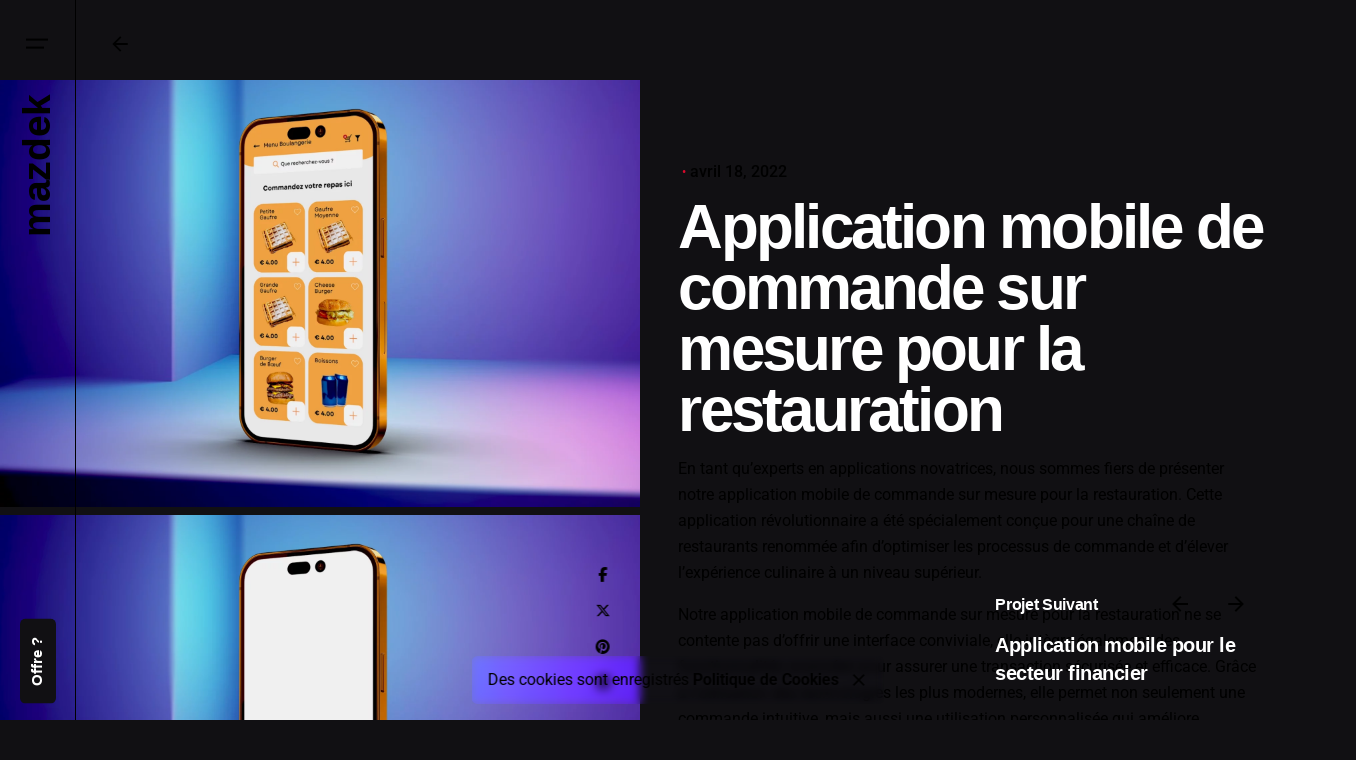

--- FILE ---
content_type: text/html; charset=UTF-8
request_url: https://mazdek.be/project/application-mobile-de-commande-sur-mesure-pour-la-restauration/
body_size: 22082
content:
<!DOCTYPE html><html lang="fr-BE" prefix="og: https://ogp.me/ns#"><head><script data-no-optimize="1">var litespeed_docref=sessionStorage.getItem("litespeed_docref");litespeed_docref&&(Object.defineProperty(document,"referrer",{get:function(){return litespeed_docref}}),sessionStorage.removeItem("litespeed_docref"));</script> <meta name="theme-color" content="#d90a2c"><meta charset="UTF-8"><meta name="viewport" content="width=device-width, initial-scale=1.0"> <script type="litespeed/javascript" data-src="https://www.googletagmanager.com/gtag/js?id=G-FLMQFQJ1M1"></script> <script type="litespeed/javascript">window.dataLayer=window.dataLayer||[];function gtag(){dataLayer.push(arguments)}
gtag('js',new Date());gtag('config','G-FLMQFQJ1M1')</script> <title>Application mobile de commande sur mesure pour la restauration - Agence Création Site Web Belgique</title><meta name="description" content="Notre application mobile de commande sur mesure pour la restauration ne se contente pas d&#039;offrir une interface conviviale, elle intègre également des fonctionnalités avancées pour assurer une transaction sécurisée et efficace."/><meta name="robots" content="follow, index, max-snippet:-1, max-video-preview:-1, max-image-preview:large"/><link rel="canonical" href="https://mazdek.be/project/application-mobile-de-commande-sur-mesure-pour-la-restauration/" /><meta property="og:locale" content="fr_FR" /><meta property="og:type" content="article" /><meta property="og:title" content="Application mobile de commande sur mesure pour la restauration - Agence Création Site Web Belgique" /><meta property="og:description" content="Notre application mobile de commande sur mesure pour la restauration ne se contente pas d&#039;offrir une interface conviviale, elle intègre également des fonctionnalités avancées pour assurer une transaction sécurisée et efficace." /><meta property="og:url" content="https://mazdek.be/project/application-mobile-de-commande-sur-mesure-pour-la-restauration/" /><meta property="og:site_name" content="Agence Création Site Web Belgique" /><meta property="article:publisher" content="https://www.facebook.com/mazdekbe" /><meta property="article:author" content="https://mazdekch" /><meta property="og:updated_time" content="2023-11-18T01:49:49+01:00" /><meta property="og:image" content="https://mazdek.be/wp-content/uploads/2023/11/application-mobile-de-commande-sur-mesure-pour-la-restauration.webp" /><meta property="og:image:secure_url" content="https://mazdek.be/wp-content/uploads/2023/11/application-mobile-de-commande-sur-mesure-pour-la-restauration.webp" /><meta property="og:image:width" content="2000" /><meta property="og:image:height" content="1333" /><meta property="og:image:alt" content="Application mobile de commande sur mesure pour la restauration" /><meta property="og:image:type" content="image/webp" /><meta name="twitter:card" content="summary_large_image" /><meta name="twitter:title" content="Application mobile de commande sur mesure pour la restauration - Agence Création Site Web Belgique" /><meta name="twitter:description" content="Notre application mobile de commande sur mesure pour la restauration ne se contente pas d&#039;offrir une interface conviviale, elle intègre également des fonctionnalités avancées pour assurer une transaction sécurisée et efficace." /><meta name="twitter:site" content="@mazdekch" /><meta name="twitter:creator" content="@mazdekch" /><meta name="twitter:image" content="https://mazdek.be/wp-content/uploads/2023/11/application-mobile-de-commande-sur-mesure-pour-la-restauration.webp" /><link rel='dns-prefetch' href='//unpkg.com' /><link rel="alternate" type="application/rss+xml" title="Agence Création Site Web Belgique &raquo; Flux" href="https://mazdek.be/feed/" /><link rel="alternate" type="application/rss+xml" title="Agence Création Site Web Belgique &raquo; Flux des commentaires" href="https://mazdek.be/comments/feed/" /><link rel="alternate" title="oEmbed (JSON)" type="application/json+oembed" href="https://mazdek.be/wp-json/oembed/1.0/embed?url=https%3A%2F%2Fmazdek.be%2Fproject%2Fapplication-mobile-de-commande-sur-mesure-pour-la-restauration%2F" /><link rel="alternate" title="oEmbed (XML)" type="text/xml+oembed" href="https://mazdek.be/wp-json/oembed/1.0/embed?url=https%3A%2F%2Fmazdek.be%2Fproject%2Fapplication-mobile-de-commande-sur-mesure-pour-la-restauration%2F&#038;format=xml" /><style id='wp-img-auto-sizes-contain-inline-css' type='text/css'>img:is([sizes=auto i],[sizes^="auto," i]){contain-intrinsic-size:3000px 1500px}
/*# sourceURL=wp-img-auto-sizes-contain-inline-css */</style><link data-optimized="2" rel="stylesheet" href="https://mazdek.be/wp-content/litespeed/css/87a485379d51ea0e642c15051a993189.css?ver=727f3" /><style id='classic-theme-styles-inline-css' type='text/css'>/*! This file is auto-generated */
.wp-block-button__link{color:#fff;background-color:#32373c;border-radius:9999px;box-shadow:none;text-decoration:none;padding:calc(.667em + 2px) calc(1.333em + 2px);font-size:1.125em}.wp-block-file__button{background:#32373c;color:#fff;text-decoration:none}
/*# sourceURL=/wp-includes/css/classic-themes.min.css */</style><link rel='stylesheet' id='parent-style-css' href='https://mazdek.be/wp-content/themes/ohio/style.css' type='text/css' media='all' /><link rel='stylesheet' id='boxicons-css' href='https://unpkg.com/boxicons@2.1.4/css/boxicons.min.css?ver=6.9' type='text/css' media='all' /><style id='ohio-style-inline-css' type='text/css'>:root{--clb-color-primary:#d90a2c;--clb-preloader-spinner-color:#303030;--clb-preloader-color:#0a0a0a;--clb-header-border-style:solid;--clb-titles-font-family:'DM Sans', sans-serif;}.heading .title .highlighted-text{background-image: linear-gradient(rgba(217,10,44,0.5), rgba(217,10,44,0.5));}.subscribe-form input:not([type=submit]):not([type=checkbox]):not([type=radio]) {padding-right: 30%;margin-bottom: 29px;}.dark-scheme .elementor-21466 .elementor-element.elementor-element-1c5f9d1 .button {color: white!important;}.elementor-21466 .elementor-element.elementor-element-1c5f9d1 .button {color: black!important;}.fileclass input[type="file"]  {background: #2b282e;padding: 13px;border-radius: 0.35rem;font-family: inherit;border: none;width: 100%;text-align: inherit;min-height: 3rem;}.fileclass input[type="file"]::file-selector-button {background-color: #2b282e;color: #fff; /padding: 10px 20px;border: none;border-radius: 5px;cursor: pointer;transition: all 0.3s ease;}.fileclass input[type="file"]::file-selector-button:hover {background-color: #d90a2c;padding:10px;}.fileclass input[type="file"]::file-selector-button:hover .fileclass input[type="file"] {background: #2b282e;}/* İlk CSS kodu bloğu */.project-gallery .first-image .video-button {top: 45%;}/* Kategori Liste Stili */.wp-block-categories-list.wp-block-categories .cat-item {margin-bottom: 0.25rem;padding: 9px;border-bottom: 1px solid #e7e7e7;}.dark-scheme .wp-block-categories-list.wp-block-categories .cat-item {margin-bottom: 0.25rem;padding: 9px;border-bottom: 1px solid #262429;}/* Başlık Stili */.-unlink .title.text-left {text-transform: lowercase;}/* Scrollbar Stili *//* Genel scrollbar stilini ayarlayın */::-webkit-scrollbar,#setmore-fancy-box-iframe::-webkit-scrollbar {width: 12px;height: 12px;}/* Scrollbar arka plan rengi */::-webkit-scrollbar-track,#setmore-fancy-box-iframe::-webkit-scrollbar-track {background-color: rgba(0, 0, 0, 0.1);border-radius: 20px;}/* Scrollbar başlıca renk */::-webkit-scrollbar-thumb,#setmore-fancy-box-iframe::-webkit-scrollbar-thumb {background-color: rgba(0, 0, 0, 0.5);border-radius: 20px;border: 3px solid rgba(0, 0, 0, 0);background-clip: padding-box;transition: background-color 0.5s ease-in-out;}/* Scrollbar üzerine geldiğinde renk */::-webkit-scrollbar-thumb:hover,#setmore-fancy-box-iframe::-webkit-scrollbar-thumb:hover {background-color: rgba(255, 0, 0, 0.8);}/* Metin Ortala */.text-center {display: none!important;}/* Görsel Açıklamaları */.wp-element-caption,figcaption {visibility: hidden;}.fileclass input[type="file"]  {background: #2b282e;padding: 13px;border-radius: 0.35rem;font-family: inherit;border: none;width: 100%;text-align: inherit;min-height: 3rem;}.fileclass input[type="file"]::file-selector-button {background-color: #2b282e;color: #fff; /padding: 10px 20px;border: none;border-radius: 5px;cursor: pointer;transition: all 0.3s ease;}.fileclass input[type="file"]::file-selector-button:hover {background-color: #d90a2c;padding:10px;}.fileclass input[type="file"]::file-selector-button:hover .fileclass input[type="file"] {background: #2b282e;}.card .overlay-details.-top {top: 0;display: none;}.dark-scheme .elementor-223999 .elementor-element.elementor-element-3f6dfe5 > .elementor-widget-container {background: #201e23!important;}.elementor-223999 .elementor-element.elementor-element-3f6dfe5 > .elementor-widget-container {background: #f9f9fa!important;}.site-footer .page-container{--clb-container-width:1300px;}.header-wrap.page-container:not(.-full-w){--clb-container-width:1300px;}.menu-optional .button-group .button:not(.page-link):not(.-dm-ignore){--clb-button-color:#111013;}@media screen and (max-width: 768px) { .header,.slide-in-overlay{opacity: 0;}}.popup-subscribe .thumbnail{background-color:;background-image:url('https://mazdek.be/wp-content/uploads/2021/12/oh__img3.jpeg');background-size:cover;background-position:center center;background-repeat:repeat;}.page-headline::after{background-color:;}.project:not(.-layout8) .-with-slider .overlay{background-color:1;}.project .video-button:not(.-outlined) .icon-button{background-color:#ff0000;} @media screen and (min-width:1181px){/* Anasayfa menu rengini zorlar */body:not(.dark-scheme) .nav.with-counters .nav-item:not(.version) > a > span {color: black; /* Varsayılan rengi geri getirir */}.project.-layout3 .project-content .holder {padding-right: -webkit-calc((100vw - 1300px)/ 3)!important;padding-right: calc((100vw - 1300px)/ 3)!important;}.hamburger-nav.type2 .menu li>ul span, .hamburger-nav.type3 .menu li>ul span {font-size: 2.5rem;}.logo{position: relative;font-size: 39px;margin: 0px 10px!important;}} @media screen and (min-width:769px) and (max-width:1180px){.elements-bar.left .color-switcher {right: calc(100vh - 2.75rem * 2);}} @media screen and (max-width:768px){.header.header-5:not(.-mobile) .menu>.nav-item>a, .header:not(.-mobile).header-6 .bottom-part .menu-optional>li:first-child, .header:not(.-mobile).header-7 .bottom-part .menu-optional>li:first-child, .page-container.-full-w.-reset, .project.-layout3 .project-gallery, .project.-layout4 .project-gallery {margin-top: 96px!important;}.portfolio-item.-layout1 .show-project .category-holder, .portfolio-item.-layout13 .show-project .category-holder, .portfolio-item.-layout2 .show-project .category-holder {padding: 20px 0!important;}.portfolio-item.-layout1:hover .show-project-link, .portfolio-item.-layout1:hover .show-project-link, .portfolio-item.-layout2:hover .show-project-link {padding: 20px 0!important;}.-unlist {display: flex;flex-direction: column;gap: 5px;}/*Post Title */.page-headline .title {font-size: 34px;}/*Post Category Hide */.category-holder .category:not(:first-child), .meta-holder.-unlist {display: none;}/*Post Table of content */.uCGV-block-4f29cc54.wp-block-uCGV-table-of-contents {margin-bottom: 30px;}/* Sadece mobil cihazlar için CSS (maksimum ekran genişliği 768px) */@media (max-width: 768px) {/* Checkbox boyutunu ayarla */input[type="checkbox"] {padding:10px;}/* E-posta giriş kutusu boyutunu ayarla */input[type="email"] {width: 48px;height: 48px;padding: 10px; /* Giriş kutusunun içeriğinden etrafına 10 piksel boşluk bırakır */}}.mobilheadtext {font-size:15px!important;}}
/*# sourceURL=ohio-style-inline-css */</style> <script type="litespeed/javascript" data-src="https://mazdek.be/wp-includes/js/jquery/jquery.min.js" id="jquery-core-js"></script> <link rel="EditURI" type="application/rsd+xml" title="RSD" href="https://mazdek.be/xmlrpc.php?rsd" /><link rel='shortlink' href='https://mazdek.be/?p=239420' /><meta name="generator" content="Elementor 3.33.2; features: additional_custom_breakpoints; settings: css_print_method-external, google_font-enabled, font_display-swap"><style>.e-con.e-parent:nth-of-type(n+4):not(.e-lazyloaded):not(.e-no-lazyload),
				.e-con.e-parent:nth-of-type(n+4):not(.e-lazyloaded):not(.e-no-lazyload) * {
					background-image: none !important;
				}
				@media screen and (max-height: 1024px) {
					.e-con.e-parent:nth-of-type(n+3):not(.e-lazyloaded):not(.e-no-lazyload),
					.e-con.e-parent:nth-of-type(n+3):not(.e-lazyloaded):not(.e-no-lazyload) * {
						background-image: none !important;
					}
				}
				@media screen and (max-height: 640px) {
					.e-con.e-parent:nth-of-type(n+2):not(.e-lazyloaded):not(.e-no-lazyload),
					.e-con.e-parent:nth-of-type(n+2):not(.e-lazyloaded):not(.e-no-lazyload) * {
						background-image: none !important;
					}
				}</style> <script id="google_gtagjs" type="litespeed/javascript" data-src="https://www.googletagmanager.com/gtag/js?id=G-FLMQFQJ1M1"></script> <script id="google_gtagjs-inline" type="litespeed/javascript">window.dataLayer=window.dataLayer||[];function gtag(){dataLayer.push(arguments)}gtag('js',new Date());gtag('config','G-FLMQFQJ1M1',{})</script> <link rel="icon" href="https://mazdek.be/wp-content/uploads/2023/10/cropped-favicion-mazdek-dark-32x32.png" sizes="32x32" /><link rel="icon" href="https://mazdek.be/wp-content/uploads/2023/10/cropped-favicion-mazdek-dark-192x192.png" sizes="192x192" /><link rel="apple-touch-icon" href="https://mazdek.be/wp-content/uploads/2023/10/cropped-favicion-mazdek-dark-180x180.png" /><meta name="msapplication-TileImage" content="https://mazdek.be/wp-content/uploads/2023/10/cropped-favicion-mazdek-dark-270x270.png" /><style type="text/css" id="wp-custom-css">.web-stories-list__story-poster {
  position: relative;
}

.web-stories-list__story-poster::before,
.web-stories-list__story-poster::after {
  content: "";
  position: absolute;
  top: 0;
  right: 0;
  bottom: 0;
  left: 0;
  border-radius: 50%;
  background: conic-gradient(
    from 0deg,
    red,
		black
  );
  clip-path: circle(50% at 50% 50%);
  animation: rotate 5s infinite linear;
  z-index: -1;
}

.web-stories-list__story-poster::after {
  background: none;
  animation: pulse 1.5s infinite ease-in-out;
  z-index: -2;
}

@keyframes rotate {
  100% {
    transform: rotate(360deg);
  }
}

@keyframes pulse {
  0%, 100% {
    box-shadow: 0 0 5px #ff4500, 0 0 10px #ff4500, 0 0 15px #ff4500, 0 0 20px #ff8c00, 0 0 25px #ff4500, 0 0 30px #ff4500, 0 0 35px #ff4500;
  }
  50% {
    box-shadow: 0 0 5px #ff8c00, 0 0 10px #ffd700, 0 0 15px #90ee90, 0 0 20px #00ced1, 0 0 25px #1e90ff, 0 0 30px #ff4500, 0 0 35px #ff8c00, 0 0 40px #ff4500, 0 0 50px #ff8c00;
  }
}


.web-stories-list.is-view-type-circles .web-stories-list__story-poster .web-stories-list__story-poster-placeholder, .web-stories-list.is-view-type-circles .web-stories-list__story-poster a>img, .web-stories-list.is-view-type-circles .web-stories-list__story-poster>img {
	border:none!important;
}

h3.accordion-header {
font-size:17px;
}


.dark-scheme .web-stories-list.is-carousel .web-stories-list__archive-link {
    background: #201e23!important;
}
.web-stories-list.is-carousel .web-stories-list__archive-link {
    position: absolute;
    right: 20px!important;
    top: -42px!important;
    padding: 5px 8px!important;
    border-radius: 3px!important;
    font-weight: 700!important;
    font-size: 12px!important;
    background: #f2f2f4!important;
	color:gray;

}
.blog-item .card-details .title, .portfolio-item .title {
    display: -webkit-box;
    -webkit-line-clamp: 2;
    -webkit-box-orient: vertical;
    overflow: hidden;
    max-height: (satır yüksekliği * 2);
}

.wpcf7-checkbox label,
.wpcf7-checkbox input[type="checkbox"] {
    display: inline-block!important;
    vertical-align: middle!important;
}


.dark-scheme .uCGV-toc__wrap {
      border:none!important;
        background: #1a181d!important;
    }


.dark-scheme .uCGV-toc__list > li:hover {
        transform: translateX(10px);
    }

.dark-scheme  .uCGV-toc__list .uCGV-toc__list {
    list-style-type: none!important;
}

.dark-scheme  .uCGV-toc__wrap .uCGV-toc__list-wrap a {
  color:white!important;
  text-decoration:none;
   font-weight: 700;
}

.dark-scheme .page-sidebar.-boxed {
    background-color: rgb(26 24 29)!important;
}

.dark-scheme .uCGV-toc__list .uCGV-toc__list {
    list-style-type: decimal !important;
}


.uCGV-toc__wrap {
      border:none!important;
        background: rgba(150, 144, 162, 0.06)!important;
    }

.uCGV-toc__list > li {
        margin-bottom: 15px;
        transition: transform 0.3s ease!important;
	
      
 	}

.uCGV-toc__list > li:hover {
        transform: translateX(10px)!important;
    }



.uCGV-toc__wrap .uCGV-toc__list-wrap a {
    color: #555555!important;
    text-decoration: none!important;
    font-weight: 700!important;
}

.uCGV-block-4b360a7b .uCGV-toc__list .uCGV-toc__list {
    list-style-type: none!important;
}


@keyframes bounce {
    0%, 100% {
        transform: translateY(0);
    }
    50% {
        transform: translateY(-10px);
    }
}


.contact-form-iframe {
    width: 100%;
    height: 790px;
  }

  @media (max-width: 1045px) {
    .contact-form-iframe {
      height: 1250px!important;
    }
		
  }


  @media (max-width: 768px) {
    .contact-form-iframe {
      height: 1100px!important;
    }
		
  }

  @media (max-width: 1368px) {
    .contact-form-iframe {
      height: 1270px!important;
    }
		  }

.meta-holder.-unlist .meta-item {
	display:none!important;
}</style><style id='wp-block-heading-inline-css' type='text/css'>h1:where(.wp-block-heading).has-background,h2:where(.wp-block-heading).has-background,h3:where(.wp-block-heading).has-background,h4:where(.wp-block-heading).has-background,h5:where(.wp-block-heading).has-background,h6:where(.wp-block-heading).has-background{padding:1.25em 2.375em}h1.has-text-align-left[style*=writing-mode]:where([style*=vertical-lr]),h1.has-text-align-right[style*=writing-mode]:where([style*=vertical-rl]),h2.has-text-align-left[style*=writing-mode]:where([style*=vertical-lr]),h2.has-text-align-right[style*=writing-mode]:where([style*=vertical-rl]),h3.has-text-align-left[style*=writing-mode]:where([style*=vertical-lr]),h3.has-text-align-right[style*=writing-mode]:where([style*=vertical-rl]),h4.has-text-align-left[style*=writing-mode]:where([style*=vertical-lr]),h4.has-text-align-right[style*=writing-mode]:where([style*=vertical-rl]),h5.has-text-align-left[style*=writing-mode]:where([style*=vertical-lr]),h5.has-text-align-right[style*=writing-mode]:where([style*=vertical-rl]),h6.has-text-align-left[style*=writing-mode]:where([style*=vertical-lr]),h6.has-text-align-right[style*=writing-mode]:where([style*=vertical-rl]){rotate:180deg}
/*# sourceURL=https://mazdek.be/wp-includes/blocks/heading/style.min.css */</style><style id='global-styles-inline-css' type='text/css'>:root{--wp--preset--aspect-ratio--square: 1;--wp--preset--aspect-ratio--4-3: 4/3;--wp--preset--aspect-ratio--3-4: 3/4;--wp--preset--aspect-ratio--3-2: 3/2;--wp--preset--aspect-ratio--2-3: 2/3;--wp--preset--aspect-ratio--16-9: 16/9;--wp--preset--aspect-ratio--9-16: 9/16;--wp--preset--color--black: #000000;--wp--preset--color--cyan-bluish-gray: #abb8c3;--wp--preset--color--white: #ffffff;--wp--preset--color--pale-pink: #f78da7;--wp--preset--color--vivid-red: #cf2e2e;--wp--preset--color--luminous-vivid-orange: #ff6900;--wp--preset--color--luminous-vivid-amber: #fcb900;--wp--preset--color--light-green-cyan: #7bdcb5;--wp--preset--color--vivid-green-cyan: #00d084;--wp--preset--color--pale-cyan-blue: #8ed1fc;--wp--preset--color--vivid-cyan-blue: #0693e3;--wp--preset--color--vivid-purple: #9b51e0;--wp--preset--color--brand-color: #d90a2c;--wp--preset--color--beige-dark: #A1824F;--wp--preset--color--dark-strong: #24262B;--wp--preset--color--dark-light: #32353C;--wp--preset--color--grey-strong: #838998;--wp--preset--gradient--vivid-cyan-blue-to-vivid-purple: linear-gradient(135deg,rgb(6,147,227) 0%,rgb(155,81,224) 100%);--wp--preset--gradient--light-green-cyan-to-vivid-green-cyan: linear-gradient(135deg,rgb(122,220,180) 0%,rgb(0,208,130) 100%);--wp--preset--gradient--luminous-vivid-amber-to-luminous-vivid-orange: linear-gradient(135deg,rgb(252,185,0) 0%,rgb(255,105,0) 100%);--wp--preset--gradient--luminous-vivid-orange-to-vivid-red: linear-gradient(135deg,rgb(255,105,0) 0%,rgb(207,46,46) 100%);--wp--preset--gradient--very-light-gray-to-cyan-bluish-gray: linear-gradient(135deg,rgb(238,238,238) 0%,rgb(169,184,195) 100%);--wp--preset--gradient--cool-to-warm-spectrum: linear-gradient(135deg,rgb(74,234,220) 0%,rgb(151,120,209) 20%,rgb(207,42,186) 40%,rgb(238,44,130) 60%,rgb(251,105,98) 80%,rgb(254,248,76) 100%);--wp--preset--gradient--blush-light-purple: linear-gradient(135deg,rgb(255,206,236) 0%,rgb(152,150,240) 100%);--wp--preset--gradient--blush-bordeaux: linear-gradient(135deg,rgb(254,205,165) 0%,rgb(254,45,45) 50%,rgb(107,0,62) 100%);--wp--preset--gradient--luminous-dusk: linear-gradient(135deg,rgb(255,203,112) 0%,rgb(199,81,192) 50%,rgb(65,88,208) 100%);--wp--preset--gradient--pale-ocean: linear-gradient(135deg,rgb(255,245,203) 0%,rgb(182,227,212) 50%,rgb(51,167,181) 100%);--wp--preset--gradient--electric-grass: linear-gradient(135deg,rgb(202,248,128) 0%,rgb(113,206,126) 100%);--wp--preset--gradient--midnight: linear-gradient(135deg,rgb(2,3,129) 0%,rgb(40,116,252) 100%);--wp--preset--font-size--small: 14px;--wp--preset--font-size--medium: 20px;--wp--preset--font-size--large: 17px;--wp--preset--font-size--x-large: 42px;--wp--preset--font-size--extra-small: 13px;--wp--preset--font-size--normal: 15px;--wp--preset--font-size--larger: 20px;--wp--preset--spacing--20: 0.44rem;--wp--preset--spacing--30: 0.67rem;--wp--preset--spacing--40: 1rem;--wp--preset--spacing--50: 1.5rem;--wp--preset--spacing--60: 2.25rem;--wp--preset--spacing--70: 3.38rem;--wp--preset--spacing--80: 5.06rem;--wp--preset--shadow--natural: 6px 6px 9px rgba(0, 0, 0, 0.2);--wp--preset--shadow--deep: 12px 12px 50px rgba(0, 0, 0, 0.4);--wp--preset--shadow--sharp: 6px 6px 0px rgba(0, 0, 0, 0.2);--wp--preset--shadow--outlined: 6px 6px 0px -3px rgb(255, 255, 255), 6px 6px rgb(0, 0, 0);--wp--preset--shadow--crisp: 6px 6px 0px rgb(0, 0, 0);}:where(.is-layout-flex){gap: 0.5em;}:where(.is-layout-grid){gap: 0.5em;}body .is-layout-flex{display: flex;}.is-layout-flex{flex-wrap: wrap;align-items: center;}.is-layout-flex > :is(*, div){margin: 0;}body .is-layout-grid{display: grid;}.is-layout-grid > :is(*, div){margin: 0;}:where(.wp-block-columns.is-layout-flex){gap: 2em;}:where(.wp-block-columns.is-layout-grid){gap: 2em;}:where(.wp-block-post-template.is-layout-flex){gap: 1.25em;}:where(.wp-block-post-template.is-layout-grid){gap: 1.25em;}.has-black-color{color: var(--wp--preset--color--black) !important;}.has-cyan-bluish-gray-color{color: var(--wp--preset--color--cyan-bluish-gray) !important;}.has-white-color{color: var(--wp--preset--color--white) !important;}.has-pale-pink-color{color: var(--wp--preset--color--pale-pink) !important;}.has-vivid-red-color{color: var(--wp--preset--color--vivid-red) !important;}.has-luminous-vivid-orange-color{color: var(--wp--preset--color--luminous-vivid-orange) !important;}.has-luminous-vivid-amber-color{color: var(--wp--preset--color--luminous-vivid-amber) !important;}.has-light-green-cyan-color{color: var(--wp--preset--color--light-green-cyan) !important;}.has-vivid-green-cyan-color{color: var(--wp--preset--color--vivid-green-cyan) !important;}.has-pale-cyan-blue-color{color: var(--wp--preset--color--pale-cyan-blue) !important;}.has-vivid-cyan-blue-color{color: var(--wp--preset--color--vivid-cyan-blue) !important;}.has-vivid-purple-color{color: var(--wp--preset--color--vivid-purple) !important;}.has-black-background-color{background-color: var(--wp--preset--color--black) !important;}.has-cyan-bluish-gray-background-color{background-color: var(--wp--preset--color--cyan-bluish-gray) !important;}.has-white-background-color{background-color: var(--wp--preset--color--white) !important;}.has-pale-pink-background-color{background-color: var(--wp--preset--color--pale-pink) !important;}.has-vivid-red-background-color{background-color: var(--wp--preset--color--vivid-red) !important;}.has-luminous-vivid-orange-background-color{background-color: var(--wp--preset--color--luminous-vivid-orange) !important;}.has-luminous-vivid-amber-background-color{background-color: var(--wp--preset--color--luminous-vivid-amber) !important;}.has-light-green-cyan-background-color{background-color: var(--wp--preset--color--light-green-cyan) !important;}.has-vivid-green-cyan-background-color{background-color: var(--wp--preset--color--vivid-green-cyan) !important;}.has-pale-cyan-blue-background-color{background-color: var(--wp--preset--color--pale-cyan-blue) !important;}.has-vivid-cyan-blue-background-color{background-color: var(--wp--preset--color--vivid-cyan-blue) !important;}.has-vivid-purple-background-color{background-color: var(--wp--preset--color--vivid-purple) !important;}.has-black-border-color{border-color: var(--wp--preset--color--black) !important;}.has-cyan-bluish-gray-border-color{border-color: var(--wp--preset--color--cyan-bluish-gray) !important;}.has-white-border-color{border-color: var(--wp--preset--color--white) !important;}.has-pale-pink-border-color{border-color: var(--wp--preset--color--pale-pink) !important;}.has-vivid-red-border-color{border-color: var(--wp--preset--color--vivid-red) !important;}.has-luminous-vivid-orange-border-color{border-color: var(--wp--preset--color--luminous-vivid-orange) !important;}.has-luminous-vivid-amber-border-color{border-color: var(--wp--preset--color--luminous-vivid-amber) !important;}.has-light-green-cyan-border-color{border-color: var(--wp--preset--color--light-green-cyan) !important;}.has-vivid-green-cyan-border-color{border-color: var(--wp--preset--color--vivid-green-cyan) !important;}.has-pale-cyan-blue-border-color{border-color: var(--wp--preset--color--pale-cyan-blue) !important;}.has-vivid-cyan-blue-border-color{border-color: var(--wp--preset--color--vivid-cyan-blue) !important;}.has-vivid-purple-border-color{border-color: var(--wp--preset--color--vivid-purple) !important;}.has-vivid-cyan-blue-to-vivid-purple-gradient-background{background: var(--wp--preset--gradient--vivid-cyan-blue-to-vivid-purple) !important;}.has-light-green-cyan-to-vivid-green-cyan-gradient-background{background: var(--wp--preset--gradient--light-green-cyan-to-vivid-green-cyan) !important;}.has-luminous-vivid-amber-to-luminous-vivid-orange-gradient-background{background: var(--wp--preset--gradient--luminous-vivid-amber-to-luminous-vivid-orange) !important;}.has-luminous-vivid-orange-to-vivid-red-gradient-background{background: var(--wp--preset--gradient--luminous-vivid-orange-to-vivid-red) !important;}.has-very-light-gray-to-cyan-bluish-gray-gradient-background{background: var(--wp--preset--gradient--very-light-gray-to-cyan-bluish-gray) !important;}.has-cool-to-warm-spectrum-gradient-background{background: var(--wp--preset--gradient--cool-to-warm-spectrum) !important;}.has-blush-light-purple-gradient-background{background: var(--wp--preset--gradient--blush-light-purple) !important;}.has-blush-bordeaux-gradient-background{background: var(--wp--preset--gradient--blush-bordeaux) !important;}.has-luminous-dusk-gradient-background{background: var(--wp--preset--gradient--luminous-dusk) !important;}.has-pale-ocean-gradient-background{background: var(--wp--preset--gradient--pale-ocean) !important;}.has-electric-grass-gradient-background{background: var(--wp--preset--gradient--electric-grass) !important;}.has-midnight-gradient-background{background: var(--wp--preset--gradient--midnight) !important;}.has-small-font-size{font-size: var(--wp--preset--font-size--small) !important;}.has-medium-font-size{font-size: var(--wp--preset--font-size--medium) !important;}.has-large-font-size{font-size: var(--wp--preset--font-size--large) !important;}.has-x-large-font-size{font-size: var(--wp--preset--font-size--x-large) !important;}
/*# sourceURL=global-styles-inline-css */</style></head><body class="wp-singular ohio_portfolio-template-default single single-ohio_portfolio postid-239420 wp-embed-responsive wp-theme-ohio wp-child-theme-ohio-child group-blog ohio-theme-1.0.0 with-header-6 with-header-sidebar with-left-mobile-hamburger with-post-type_1 with-switcher with-fixed-search with-sticky-header with-sticky-footer with-mobile-switcher links-underline icon-buttons-animation dark-scheme custom-cursor elementor-default elementor-kit-8 elementor-page elementor-page-239420"><div id="page" class="site"><ul class="elements-bar left -unlist dynamic-typo"><li><div class="color-switcher cursor-as-pointer -invisible color-switcher-mobile dark"><div class="color-switcher-item light"><div class="color-switcher-item-state">
<span class="caption">Light</span>
<svg width="18" height="18" viewBox="0 0 18 18" fill="none" xmlns="http://www.w3.org/2000/svg"><path d="M9 6.75C10.2375 6.75 11.25 7.7625 11.25 9C11.25 10.2375 10.2375 11.25 9 11.25C7.7625 11.25 6.75 10.2375 6.75 9C6.75 7.7625 7.7625 6.75 9 6.75ZM9 5.25C6.93 5.25 5.25 6.93 5.25 9C5.25 11.07 6.93 12.75 9 12.75C11.07 12.75 12.75 11.07 12.75 9C12.75 6.93 11.07 5.25 9 5.25ZM1.5 9.75H3C3.4125 9.75 3.75 9.4125 3.75 9C3.75 8.5875 3.4125 8.25 3 8.25H1.5C1.0875 8.25 0.75 8.5875 0.75 9C0.75 9.4125 1.0875 9.75 1.5 9.75ZM15 9.75H16.5C16.9125 9.75 17.25 9.4125 17.25 9C17.25 8.5875 16.9125 8.25 16.5 8.25H15C14.5875 8.25 14.25 8.5875 14.25 9C14.25 9.4125 14.5875 9.75 15 9.75ZM8.25 1.5V3C8.25 3.4125 8.5875 3.75 9 3.75C9.4125 3.75 9.75 3.4125 9.75 3V1.5C9.75 1.0875 9.4125 0.75 9 0.75C8.5875 0.75 8.25 1.0875 8.25 1.5ZM8.25 15V16.5C8.25 16.9125 8.5875 17.25 9 17.25C9.4125 17.25 9.75 16.9125 9.75 16.5V15C9.75 14.5875 9.4125 14.25 9 14.25C8.5875 14.25 8.25 14.5875 8.25 15ZM4.4925 3.435C4.2 3.1425 3.72 3.1425 3.435 3.435C3.1425 3.7275 3.1425 4.2075 3.435 4.4925L4.23 5.2875C4.5225 5.58 5.0025 5.58 5.2875 5.2875C5.5725 4.995 5.58 4.515 5.2875 4.23L4.4925 3.435ZM13.77 12.7125C13.4775 12.42 12.9975 12.42 12.7125 12.7125C12.42 13.005 12.42 13.485 12.7125 13.77L13.5075 14.565C13.8 14.8575 14.28 14.8575 14.565 14.565C14.8575 14.2725 14.8575 13.7925 14.565 13.5075L13.77 12.7125ZM14.565 4.4925C14.8575 4.2 14.8575 3.72 14.565 3.435C14.2725 3.1425 13.7925 3.1425 13.5075 3.435L12.7125 4.23C12.42 4.5225 12.42 5.0025 12.7125 5.2875C13.005 5.5725 13.485 5.58 13.77 5.2875L14.565 4.4925ZM5.2875 13.77C5.58 13.4775 5.58 12.9975 5.2875 12.7125C4.995 12.42 4.515 12.42 4.23 12.7125L3.435 13.5075C3.1425 13.8 3.1425 14.28 3.435 14.565C3.7275 14.85 4.2075 14.8575 4.4925 14.565L5.2875 13.77Z"/></svg></div></div><div class="color-switcher-item dark"><div class="color-switcher-item-state">
<span class="caption">Dark</span>
<svg width="18" height="18" viewBox="0 0 18 18" fill="none" xmlns="http://www.w3.org/2000/svg"><path d="M6.66222 3.23111C6.50222 3.8 6.42222 4.39556 6.42222 5C6.42222 8.62667 9.37333 11.5778 13 11.5778C13.6044 11.5778 14.2 11.4978 14.7689 11.3378C13.8444 13.6133 11.6044 15.2222 9 15.2222C5.56889 15.2222 2.77778 12.4311 2.77778 9C2.77778 6.39556 4.38667 4.15556 6.66222 3.23111ZM9 1C4.58222 1 1 4.58222 1 9C1 13.4178 4.58222 17 9 17C13.4178 17 17 13.4178 17 9C17 8.59111 16.9644 8.18222 16.9111 7.79111C16.04 9.00889 14.6178 9.8 13 9.8C10.3511 9.8 8.2 7.64889 8.2 5C8.2 3.39111 8.99111 1.96 10.2089 1.08889C9.81778 1.03556 9.40889 1 9 1Z"/></svg></div></div><div class="color-switcher-toddler"><div class="color-switcher-toddler-wrap"><div class="color-switcher-toddler-item light"><div class="color-switcher-item-state">
<span class="caption">Light</span>
<svg width="18" height="18" viewBox="0 0 18 18" fill="none" xmlns="http://www.w3.org/2000/svg"><path d="M9 6.75C10.2375 6.75 11.25 7.7625 11.25 9C11.25 10.2375 10.2375 11.25 9 11.25C7.7625 11.25 6.75 10.2375 6.75 9C6.75 7.7625 7.7625 6.75 9 6.75ZM9 5.25C6.93 5.25 5.25 6.93 5.25 9C5.25 11.07 6.93 12.75 9 12.75C11.07 12.75 12.75 11.07 12.75 9C12.75 6.93 11.07 5.25 9 5.25ZM1.5 9.75H3C3.4125 9.75 3.75 9.4125 3.75 9C3.75 8.5875 3.4125 8.25 3 8.25H1.5C1.0875 8.25 0.75 8.5875 0.75 9C0.75 9.4125 1.0875 9.75 1.5 9.75ZM15 9.75H16.5C16.9125 9.75 17.25 9.4125 17.25 9C17.25 8.5875 16.9125 8.25 16.5 8.25H15C14.5875 8.25 14.25 8.5875 14.25 9C14.25 9.4125 14.5875 9.75 15 9.75ZM8.25 1.5V3C8.25 3.4125 8.5875 3.75 9 3.75C9.4125 3.75 9.75 3.4125 9.75 3V1.5C9.75 1.0875 9.4125 0.75 9 0.75C8.5875 0.75 8.25 1.0875 8.25 1.5ZM8.25 15V16.5C8.25 16.9125 8.5875 17.25 9 17.25C9.4125 17.25 9.75 16.9125 9.75 16.5V15C9.75 14.5875 9.4125 14.25 9 14.25C8.5875 14.25 8.25 14.5875 8.25 15ZM4.4925 3.435C4.2 3.1425 3.72 3.1425 3.435 3.435C3.1425 3.7275 3.1425 4.2075 3.435 4.4925L4.23 5.2875C4.5225 5.58 5.0025 5.58 5.2875 5.2875C5.5725 4.995 5.58 4.515 5.2875 4.23L4.4925 3.435ZM13.77 12.7125C13.4775 12.42 12.9975 12.42 12.7125 12.7125C12.42 13.005 12.42 13.485 12.7125 13.77L13.5075 14.565C13.8 14.8575 14.28 14.8575 14.565 14.565C14.8575 14.2725 14.8575 13.7925 14.565 13.5075L13.77 12.7125ZM14.565 4.4925C14.8575 4.2 14.8575 3.72 14.565 3.435C14.2725 3.1425 13.7925 3.1425 13.5075 3.435L12.7125 4.23C12.42 4.5225 12.42 5.0025 12.7125 5.2875C13.005 5.5725 13.485 5.58 13.77 5.2875L14.565 4.4925ZM5.2875 13.77C5.58 13.4775 5.58 12.9975 5.2875 12.7125C4.995 12.42 4.515 12.42 4.23 12.7125L3.435 13.5075C3.1425 13.8 3.1425 14.28 3.435 14.565C3.7275 14.85 4.2075 14.8575 4.4925 14.565L5.2875 13.77Z"/></svg></div></div><div class="color-switcher-toddler-item dark"><div class="color-switcher-item-state">
<span class="caption">Dark</span>
<svg width="18" height="18" viewBox="0 0 18 18" fill="none" xmlns="http://www.w3.org/2000/svg"><path d="M6.66222 3.23111C6.50222 3.8 6.42222 4.39556 6.42222 5C6.42222 8.62667 9.37333 11.5778 13 11.5778C13.6044 11.5778 14.2 11.4978 14.7689 11.3378C13.8444 13.6133 11.6044 15.2222 9 15.2222C5.56889 15.2222 2.77778 12.4311 2.77778 9C2.77778 6.39556 4.38667 4.15556 6.66222 3.23111ZM9 1C4.58222 1 1 4.58222 1 9C1 13.4178 4.58222 17 9 17C13.4178 17 17 13.4178 17 9C17 8.59111 16.9644 8.18222 16.9111 7.79111C16.04 9.00889 14.6178 9.8 13 9.8C10.3511 9.8 8.2 7.64889 8.2 5C8.2 3.39111 8.99111 1.96 10.2089 1.08889C9.81778 1.03556 9.40889 1 9 1Z"/></svg></div></div></div></div></div></li></ul><ul class="elements-bar right -unlist dynamic-typo"><li>
<a href="#" class="scroll-top dynamic-typo -undash -small-t vc_hidden-md"><div class="scroll-top-bar"><div class="scroll-track"></div></div><div class="scroll-top-holder titles-typo title">
Défiler vers le haut</div>
</a></li><li></li></ul><div class="circle-cursor circle-cursor-outer"></div><div class="circle-cursor circle-cursor-inner">
<svg width="21" height="21" viewBox="0 0 21 21" fill="none" xmlns="http://www.w3.org/2000/svg">
<path d="M2.06055 0H20.0605V18H17.0605V5.12155L2.12132 20.0608L0 17.9395L14.9395 3H2.06055V0Z"/>
</svg></div><a class="skip-link screen-reader-text" href="#main">Skip to content</a><header id="masthead" class="header header-sidebar header-6 -sticky-with-dynamic-typo mobile-hamburger-position-left hamburger-position-left both-types" data-mobile-header-fixed=true data-fixed-initial-offset=150><div class="header-wrap"><div class="header-wrap-inner vertical-inner"><div class="top-part"><div class="top-part-inner -left"><button class="icon-button hamburger"
aria-label="Menü" aria-controls="site-menu" aria-expanded="false" >
<i class="icon"></i>
</button><nav id="site-navigation" class="nav with-counters with-mobile-menu with-highlighted-menu hide-mobile-menu-images hide-mobile-menu-descriptions" data-mobile-menu-second-click-link=""><div class="slide-in-overlay menu-slide-in-overlay"><div class="overlay"></div><div class="close-bar">
<button class="icon-button -overlay-button" data-js="close-popup" aria-label="Close">
<i class="icon">
<svg class="default" width="14" height="14" viewBox="0 0 14 14" fill="none" xmlns="http://www.w3.org/2000/svg">
<path d="M14 1.41L12.59 0L7 5.59L1.41 0L0 1.41L5.59 7L0 12.59L1.41 14L7 8.41L12.59 14L14 12.59L8.41 7L14 1.41Z"></path>
</svg>
</i>
</button></div><div class="holder"><div id="mega-menu-wrap" class="nav-container"><ul id="menu-primary" class="menu"><li id="nav-menu-item-236568-6931bd4fa4351" class="mega-menu-item nav-item menu-item-depth-0 "><a href="https://mazdek.be/" class="menu-link -undash -unlink main-menu-link item-title"><span>Accueil</span></a></li><li id="nav-menu-item-224008-6931bd4fa438d" class="mega-menu-item nav-item menu-item-depth-0 "><a href="https://mazdek.be/a-propos-de-mazdek/" class="menu-link -undash -unlink main-menu-link item-title"><span>À propos</span></a></li><li id="nav-menu-item-224006-6931bd4fa43be" class="mega-menu-item nav-item menu-item-depth-0 "><a href="https://mazdek.be/projets/" class="menu-link -undash -unlink main-menu-link item-title"><span>Projets</span></a></li><li id="nav-menu-item-224385-6931bd4fa43f2" class="mega-menu-item nav-item menu-item-depth-0 has-submenu "><a href="https://mazdek.be/nos-services/" class="menu-link -undash -unlink main-menu-link item-title"><span>Services</span><div class="has-submenu-icon">
<i class="icon menu-plus">
<svg width="14" height="14" viewBox="0 0 14 14" fill="none" xmlns="http://www.w3.org/2000/svg">
<path d="M14 8H8V14H6V8H0V6H6V0H8V6H14V8Z"/>
</svg>
</i></div></a><ul class="menu-depth-1 sub-menu sub-menu-wide"><li id="nav-menu-item-224622-6931bd4fa4419" class="mega-menu-item sub-nav-item menu-item-depth-1 has-submenu "><a href="https://mazdek.be/ux-ui-design/" class="menu-link -undash -unlink sub-menu-link "><span>Design</span><div class="has-submenu-icon">
<i class="icon menu-plus">
<svg width="14" height="14" viewBox="0 0 14 14" fill="none" xmlns="http://www.w3.org/2000/svg">
<path d="M14 8H8V14H6V8H0V6H6V0H8V6H14V8Z"/>
</svg>
</i></div></a><ul class="menu-depth-2 sub-sub-menu"><li id="nav-menu-item-235379-6931bd4fa443e" class="mega-menu-item sub-nav-item menu-item-depth-2 "><a href="https://mazdek.be/ux-ui-design/" class="menu-link -undash -unlink sub-menu-link "><span>UX &#038; UI Design</span></a></li><li id="nav-menu-item-235380-6931bd4fa4460" class="mega-menu-item sub-nav-item menu-item-depth-2 "><a href="https://mazdek.be/logo-identite-de-marque/" class="menu-link -undash -unlink sub-menu-link "><span>Logo &amp; Identité de Marque</span></a></li><li id="nav-menu-item-235373-6931bd4fa4480" class="mega-menu-item sub-nav-item menu-item-depth-2 "><a href="https://mazdek.be/reseaux-sociaux/" class="menu-link -undash -unlink sub-menu-link "><span>Réseaux Sociaux</span></a></li><li id="nav-menu-item-235374-6931bd4fa44a0" class="mega-menu-item sub-nav-item menu-item-depth-2 "><a href="https://mazdek.be/emballage-couvertures/" class="menu-link -undash -unlink sub-menu-link "><span>Emballage &amp; Couvertures</span></a></li><li id="nav-menu-item-235375-6931bd4fa44c0" class="mega-menu-item sub-nav-item menu-item-depth-2 "><a href="https://mazdek.be/conception-dimpression/" class="menu-link -undash -unlink sub-menu-link "><span>Conception d’impression</span></a></li><li id="nav-menu-item-235378-6931bd4fa44df" class="mega-menu-item sub-nav-item menu-item-depth-2 "><a href="https://mazdek.be/conception-de-produit/" class="menu-link -undash -unlink sub-menu-link "><span>Conception de Produit</span></a></li><li id="nav-menu-item-235377-6931bd4fa44fe" class="mega-menu-item sub-nav-item menu-item-depth-2 "><a href="https://mazdek.be/conseil-en-design/" class="menu-link -undash -unlink sub-menu-link "><span>Conseil en Design</span></a></li><li id="nav-menu-item-235381-6931bd4fa453c" class="mega-menu-item sub-nav-item menu-item-depth-2 "><a href="https://mazdek.be/mode-merchandise/" class="menu-link -undash -unlink sub-menu-link "><span>Mode &#038; Merchandise</span></a></li></ul></li><li id="nav-menu-item-226399-6931bd4fa4561" class="mega-menu-item sub-nav-item menu-item-depth-1 has-submenu "><a href="https://mazdek.be/optimisation-technique-du-referencement/" class="menu-link -undash -unlink sub-menu-link "><span>SEO &#038; SEM</span><div class="has-submenu-icon">
<i class="icon menu-plus">
<svg width="14" height="14" viewBox="0 0 14 14" fill="none" xmlns="http://www.w3.org/2000/svg">
<path d="M14 8H8V14H6V8H0V6H6V0H8V6H14V8Z"/>
</svg>
</i></div></a><ul class="menu-depth-2 sub-sub-menu"><li id="nav-menu-item-235390-6931bd4fa4583" class="mega-menu-item sub-nav-item menu-item-depth-2 "><a href="https://mazdek.be/optimisation-technique-du-referencement/" class="menu-link -undash -unlink sub-menu-link "><span>Optimisation Technique du SEO</span></a></li><li id="nav-menu-item-235392-6931bd4fa45b1" class="mega-menu-item sub-nav-item menu-item-depth-2 "><a href="https://mazdek.be/seo-local/" class="menu-link -undash -unlink sub-menu-link "><span>SEO Local</span></a></li><li id="nav-menu-item-235397-6931bd4fa45de" class="mega-menu-item sub-nav-item menu-item-depth-2 "><a href="https://mazdek.be/seo-mobile/" class="menu-link -undash -unlink sub-menu-link "><span>SEO Mobile</span></a></li><li id="nav-menu-item-235399-6931bd4fa45fd" class="mega-menu-item sub-nav-item menu-item-depth-2 "><a href="https://mazdek.be/analyse-et-audit-de-site-web/" class="menu-link -undash -unlink sub-menu-link "><span>Analyse et Audit de Site Web</span></a></li><li id="nav-menu-item-235401-6931bd4fa463a" class="mega-menu-item sub-nav-item menu-item-depth-2 "><a href="https://mazdek.be/recherche-de-mots-cles/" class="menu-link -undash -unlink sub-menu-link "><span>Recherche de Mots-Clés</span></a></li><li id="nav-menu-item-235403-6931bd4fa465a" class="mega-menu-item sub-nav-item menu-item-depth-2 "><a href="https://mazdek.be/optimisation-du-contenu/" class="menu-link -undash -unlink sub-menu-link "><span>Optimisation du Contenu</span></a></li><li id="nav-menu-item-235405-6931bd4fa4679" class="mega-menu-item sub-nav-item menu-item-depth-2 "><a href="https://mazdek.be/analyse-et-gestion-des-backlinks/" class="menu-link -undash -unlink sub-menu-link "><span>Analyse et Gestion des Backlinks</span></a></li><li id="nav-menu-item-235407-6931bd4fa46a6" class="mega-menu-item sub-nav-item menu-item-depth-2 "><a href="https://mazdek.be/rapportage-seo/" class="menu-link -undash -unlink sub-menu-link "><span>Rapportage SEO</span></a></li></ul></li><li id="nav-menu-item-224628-6931bd4fa46ca" class="mega-menu-item sub-nav-item menu-item-depth-1 has-submenu "><a href="https://mazdek.be/conception-de-site-web/" class="menu-link -undash -unlink sub-menu-link "><span>Site Web &#038; Application Mobile</span><div class="has-submenu-icon">
<i class="icon menu-plus">
<svg width="14" height="14" viewBox="0 0 14 14" fill="none" xmlns="http://www.w3.org/2000/svg">
<path d="M14 8H8V14H6V8H0V6H6V0H8V6H14V8Z"/>
</svg>
</i></div></a><ul class="menu-depth-2 sub-sub-menu"><li id="nav-menu-item-235430-6931bd4fa46f9" class="mega-menu-item sub-nav-item menu-item-depth-2 "><a href="https://mazdek.be/developpement-dapplications-mobiles/" class="menu-link -undash -unlink sub-menu-link "><span>Développement d’Applications Mobiles</span></a></li><li id="nav-menu-item-235432-6931bd4fa4719" class="mega-menu-item sub-nav-item menu-item-depth-2 "><a href="https://mazdek.be/conception-de-site-web/" class="menu-link -undash -unlink sub-menu-link "><span>Conception de Site Web</span></a></li><li id="nav-menu-item-235434-6931bd4fa4737" class="mega-menu-item sub-nav-item menu-item-depth-2 "><a href="https://mazdek.be/developpement-de-site-web/" class="menu-link -undash -unlink sub-menu-link "><span>Développement de Site Web</span></a></li><li id="nav-menu-item-235436-6931bd4fa4756" class="mega-menu-item sub-nav-item menu-item-depth-2 "><a href="https://mazdek.be/maintenance-de-site-web/" class="menu-link -undash -unlink sub-menu-link "><span>Maintenance de Site Web</span></a></li><li id="nav-menu-item-235438-6931bd4fa4774" class="mega-menu-item sub-nav-item menu-item-depth-2 "><a href="https://mazdek.be/creation-de-boutiques-en-ligne/" class="menu-link -undash -unlink sub-menu-link "><span>Création de Boutiques en Ligne</span></a></li><li id="nav-menu-item-235443-6931bd4fa4792" class="mega-menu-item sub-nav-item menu-item-depth-2 "><a href="https://mazdek.be/developpement-de-themes-shopify/" class="menu-link -undash -unlink sub-menu-link "><span>Développement de Thèmes Shopify</span></a></li><li id="nav-menu-item-235445-6931bd4fa47b1" class="mega-menu-item sub-nav-item menu-item-depth-2 "><a href="https://mazdek.be/developpement-de-themes-wordpress/" class="menu-link -undash -unlink sub-menu-link "><span>Développement de Thèmes WordPress</span></a></li><li id="nav-menu-item-235447-6931bd4fa47ee" class="mega-menu-item sub-nav-item menu-item-depth-2 "><a href="https://mazdek.be/developpement-de-plugins-wordpress/" class="menu-link -undash -unlink sub-menu-link "><span>Développement de Plugins WordPress</span></a></li></ul></li><li id="nav-menu-item-224635-6931bd4fa4810" class="mega-menu-item sub-nav-item menu-item-depth-1 has-submenu "><a href="https://mazdek.be/applications-dintelligence-artificielle/" class="menu-link -undash -unlink sub-menu-link "><span>Software &#038; Cybersecurity</span><div class="has-submenu-icon">
<i class="icon menu-plus">
<svg width="14" height="14" viewBox="0 0 14 14" fill="none" xmlns="http://www.w3.org/2000/svg">
<path d="M14 8H8V14H6V8H0V6H6V0H8V6H14V8Z"/>
</svg>
</i></div></a><ul class="menu-depth-2 sub-sub-menu"><li id="nav-menu-item-235450-6931bd4fa4832" class="mega-menu-item sub-nav-item menu-item-depth-2 "><a href="https://mazdek.be/applications-dintelligence-artificielle/" class="menu-link -undash -unlink sub-menu-link "><span>Applications d’IA</span></a></li><li id="nav-menu-item-235453-6931bd4fa4861" class="mega-menu-item sub-nav-item menu-item-depth-2 "><a href="https://mazdek.be/support-et-cybersecurite/" class="menu-link -undash -unlink sub-menu-link "><span>Support &#038; Cybersécurité</span></a></li><li id="nav-menu-item-235455-6931bd4fa488e" class="mega-menu-item sub-nav-item menu-item-depth-2 "><a href="https://mazdek.be/logiciel-sur-mesure/" class="menu-link -undash -unlink sub-menu-link "><span>Logiciel Sur Mesure</span></a></li><li id="nav-menu-item-235457-6931bd4fa48ad" class="mega-menu-item sub-nav-item menu-item-depth-2 "><a href="https://mazdek.be/solutions-blockchain/" class="menu-link -undash -unlink sub-menu-link "><span>Solutions Blockchain</span></a></li><li id="nav-menu-item-235459-6931bd4fa48cb" class="mega-menu-item sub-nav-item menu-item-depth-2 "><a href="https://mazdek.be/conseil-en-logiciels/" class="menu-link -undash -unlink sub-menu-link "><span>Conseil en Logiciels</span></a></li><li id="nav-menu-item-235461-6931bd4fa48e9" class="mega-menu-item sub-nav-item menu-item-depth-2 "><a href="https://mazdek.be/optimisation-de-logiciel/" class="menu-link -undash -unlink sub-menu-link "><span>Optimisation de Logiciel</span></a></li><li id="nav-menu-item-235463-6931bd4fa4907" class="mega-menu-item sub-nav-item menu-item-depth-2 "><a href="https://mazdek.be/mises-a-jour-de-logiciel/" class="menu-link -undash -unlink sub-menu-link "><span>Mises à Jour de Logiciel</span></a></li><li id="nav-menu-item-235465-6931bd4fa4925" class="mega-menu-item sub-nav-item menu-item-depth-2 "><a href="https://mazdek.be/integrations-logicielles-sur-mesure/" class="menu-link -undash -unlink sub-menu-link "><span>Intégrations Logicielles Sur Mesure</span></a></li></ul></li><li id="nav-menu-item-226381-6931bd4fa4947" class="mega-menu-item sub-nav-item menu-item-depth-1 has-submenu "><a href="https://mazdek.be/motion-design/" class="menu-link -undash -unlink sub-menu-link "><span>Video &#038; Animation</span><div class="has-submenu-icon">
<i class="icon menu-plus">
<svg width="14" height="14" viewBox="0 0 14 14" fill="none" xmlns="http://www.w3.org/2000/svg">
<path d="M14 8H8V14H6V8H0V6H6V0H8V6H14V8Z"/>
</svg>
</i></div></a><ul class="menu-depth-2 sub-sub-menu"><li id="nav-menu-item-235468-6931bd4fa4968" class="mega-menu-item sub-nav-item menu-item-depth-2 "><a href="https://mazdek.be/motion-design/" class="menu-link -undash -unlink sub-menu-link "><span>Motion Design</span></a></li><li id="nav-menu-item-235470-6931bd4fa4987" class="mega-menu-item sub-nav-item menu-item-depth-2 "><a href="https://mazdek.be/videos-publicitaires/" class="menu-link -undash -unlink sub-menu-link "><span>Vidéos Publicitaires</span></a></li><li id="nav-menu-item-235472-6931bd4fa49a5" class="mega-menu-item sub-nav-item menu-item-depth-2 "><a href="https://mazdek.be/modelisation-3d/" class="menu-link -undash -unlink sub-menu-link "><span>Modélisation 3D</span></a></li><li id="nav-menu-item-235474-6931bd4fa49c3" class="mega-menu-item sub-nav-item menu-item-depth-2 "><a href="https://mazdek.be/animation-2d-3d/" class="menu-link -undash -unlink sub-menu-link "><span>Animation 2D / 3D</span></a></li><li id="nav-menu-item-235477-6931bd4fa49e1" class="mega-menu-item sub-nav-item menu-item-depth-2 "><a href="https://mazdek.be/rendu-3d/" class="menu-link -undash -unlink sub-menu-link "><span>Rendu 3D</span></a></li><li id="nav-menu-item-235479-6931bd4fa49ff" class="mega-menu-item sub-nav-item menu-item-depth-2 "><a href="https://mazdek.be/impression-3d/" class="menu-link -undash -unlink sub-menu-link "><span>Impression 3D</span></a></li><li id="nav-menu-item-235481-6931bd4fa4a1d" class="mega-menu-item sub-nav-item menu-item-depth-2 "><a href="https://mazdek.be/realite-virtuelle/" class="menu-link -undash -unlink sub-menu-link "><span>Réalité Virtuelle</span></a></li><li id="nav-menu-item-235483-6931bd4fa4a3b" class="mega-menu-item sub-nav-item menu-item-depth-2 "><a href="https://mazdek.be/realite-augmentee/" class="menu-link -undash -unlink sub-menu-link "><span>Réalité Augmentée</span></a></li></ul></li></ul></li><li id="nav-menu-item-224007-6931bd4fa4a69" class="mega-menu-item nav-item menu-item-depth-0 "><a href="https://mazdek.be/blog/" class="menu-link -undash -unlink main-menu-link item-title"><span>Blog</span></a></li><li id="nav-menu-item-224009-6931bd4fa4a93" class="mega-menu-item nav-item menu-item-depth-0 "><a href="https://mazdek.be/contact/" class="menu-link -undash -unlink main-menu-link item-title"><span>Contact</span></a></li></ul><ul id="mobile-menu" class="mobile-menu menu"><li id="nav-menu-item-236568-6931bd4fa7567" class="mega-menu-item nav-item menu-item-depth-0 "><a href="https://mazdek.be/" class="menu-link -undash -unlink main-menu-link item-title"><span>Accueil</span></a></li><li id="nav-menu-item-224008-6931bd4fa759f" class="mega-menu-item nav-item menu-item-depth-0 "><a href="https://mazdek.be/a-propos-de-mazdek/" class="menu-link -undash -unlink main-menu-link item-title"><span>À propos</span></a></li><li id="nav-menu-item-224006-6931bd4fa75cd" class="mega-menu-item nav-item menu-item-depth-0 "><a href="https://mazdek.be/projets/" class="menu-link -undash -unlink main-menu-link item-title"><span>Projets</span></a></li><li id="nav-menu-item-224385-6931bd4fa7610" class="mega-menu-item nav-item menu-item-depth-0 has-submenu "><a href="https://mazdek.be/nos-services/" class="menu-link -undash -unlink main-menu-link item-title"><span>Services</span><div class="has-submenu-icon">
<i class="icon menu-plus">
<svg width="14" height="14" viewBox="0 0 14 14" fill="none" xmlns="http://www.w3.org/2000/svg">
<path d="M14 8H8V14H6V8H0V6H6V0H8V6H14V8Z"/>
</svg>
</i></div></a><ul class="menu-depth-1 sub-menu sub-menu-wide"><li id="nav-menu-item-224622-6931bd4fa7655" class="mega-menu-item sub-nav-item menu-item-depth-1 has-submenu "><a href="https://mazdek.be/ux-ui-design/" class="menu-link -undash -unlink sub-menu-link "><span>Design</span><div class="has-submenu-icon">
<i class="icon menu-plus">
<svg width="14" height="14" viewBox="0 0 14 14" fill="none" xmlns="http://www.w3.org/2000/svg">
<path d="M14 8H8V14H6V8H0V6H6V0H8V6H14V8Z"/>
</svg>
</i></div></a><ul class="menu-depth-2 sub-sub-menu"><li id="nav-menu-item-235379-6931bd4fa7686" class="mega-menu-item sub-nav-item menu-item-depth-2 "><a href="https://mazdek.be/ux-ui-design/" class="menu-link -undash -unlink sub-menu-link "><span>UX &#038; UI Design</span></a></li><li id="nav-menu-item-235380-6931bd4fa76a8" class="mega-menu-item sub-nav-item menu-item-depth-2 "><a href="https://mazdek.be/logo-identite-de-marque/" class="menu-link -undash -unlink sub-menu-link "><span>Logo &amp; Identité de Marque</span></a></li><li id="nav-menu-item-235373-6931bd4fa76c8" class="mega-menu-item sub-nav-item menu-item-depth-2 "><a href="https://mazdek.be/reseaux-sociaux/" class="menu-link -undash -unlink sub-menu-link "><span>Réseaux Sociaux</span></a></li><li id="nav-menu-item-235374-6931bd4fa76e7" class="mega-menu-item sub-nav-item menu-item-depth-2 "><a href="https://mazdek.be/emballage-couvertures/" class="menu-link -undash -unlink sub-menu-link "><span>Emballage &amp; Couvertures</span></a></li><li id="nav-menu-item-235375-6931bd4fa7707" class="mega-menu-item sub-nav-item menu-item-depth-2 "><a href="https://mazdek.be/conception-dimpression/" class="menu-link -undash -unlink sub-menu-link "><span>Conception d’impression</span></a></li><li id="nav-menu-item-235378-6931bd4fa7726" class="mega-menu-item sub-nav-item menu-item-depth-2 "><a href="https://mazdek.be/conception-de-produit/" class="menu-link -undash -unlink sub-menu-link "><span>Conception de Produit</span></a></li><li id="nav-menu-item-235377-6931bd4fa7745" class="mega-menu-item sub-nav-item menu-item-depth-2 "><a href="https://mazdek.be/conseil-en-design/" class="menu-link -undash -unlink sub-menu-link "><span>Conseil en Design</span></a></li><li id="nav-menu-item-235381-6931bd4fa7763" class="mega-menu-item sub-nav-item menu-item-depth-2 "><a href="https://mazdek.be/mode-merchandise/" class="menu-link -undash -unlink sub-menu-link "><span>Mode &#038; Merchandise</span></a></li></ul></li><li id="nav-menu-item-226399-6931bd4fa7787" class="mega-menu-item sub-nav-item menu-item-depth-1 has-submenu "><a href="https://mazdek.be/optimisation-technique-du-referencement/" class="menu-link -undash -unlink sub-menu-link "><span>SEO &#038; SEM</span><div class="has-submenu-icon">
<i class="icon menu-plus">
<svg width="14" height="14" viewBox="0 0 14 14" fill="none" xmlns="http://www.w3.org/2000/svg">
<path d="M14 8H8V14H6V8H0V6H6V0H8V6H14V8Z"/>
</svg>
</i></div></a><ul class="menu-depth-2 sub-sub-menu"><li id="nav-menu-item-235390-6931bd4fa77b8" class="mega-menu-item sub-nav-item menu-item-depth-2 "><a href="https://mazdek.be/optimisation-technique-du-referencement/" class="menu-link -undash -unlink sub-menu-link "><span>Optimisation Technique du SEO</span></a></li><li id="nav-menu-item-235392-6931bd4fa77e6" class="mega-menu-item sub-nav-item menu-item-depth-2 "><a href="https://mazdek.be/seo-local/" class="menu-link -undash -unlink sub-menu-link "><span>SEO Local</span></a></li><li id="nav-menu-item-235397-6931bd4fa7805" class="mega-menu-item sub-nav-item menu-item-depth-2 "><a href="https://mazdek.be/seo-mobile/" class="menu-link -undash -unlink sub-menu-link "><span>SEO Mobile</span></a></li><li id="nav-menu-item-235399-6931bd4fa7823" class="mega-menu-item sub-nav-item menu-item-depth-2 "><a href="https://mazdek.be/analyse-et-audit-de-site-web/" class="menu-link -undash -unlink sub-menu-link "><span>Analyse et Audit de Site Web</span></a></li><li id="nav-menu-item-235401-6931bd4fa7841" class="mega-menu-item sub-nav-item menu-item-depth-2 "><a href="https://mazdek.be/recherche-de-mots-cles/" class="menu-link -undash -unlink sub-menu-link "><span>Recherche de Mots-Clés</span></a></li><li id="nav-menu-item-235403-6931bd4fa7860" class="mega-menu-item sub-nav-item menu-item-depth-2 "><a href="https://mazdek.be/optimisation-du-contenu/" class="menu-link -undash -unlink sub-menu-link "><span>Optimisation du Contenu</span></a></li><li id="nav-menu-item-235405-6931bd4fa787f" class="mega-menu-item sub-nav-item menu-item-depth-2 "><a href="https://mazdek.be/analyse-et-gestion-des-backlinks/" class="menu-link -undash -unlink sub-menu-link "><span>Analyse et Gestion des Backlinks</span></a></li><li id="nav-menu-item-235407-6931bd4fa789d" class="mega-menu-item sub-nav-item menu-item-depth-2 "><a href="https://mazdek.be/rapportage-seo/" class="menu-link -undash -unlink sub-menu-link "><span>Rapportage SEO</span></a></li></ul></li><li id="nav-menu-item-224628-6931bd4fa78bf" class="mega-menu-item sub-nav-item menu-item-depth-1 has-submenu "><a href="https://mazdek.be/conception-de-site-web/" class="menu-link -undash -unlink sub-menu-link "><span>Site Web &#038; Application Mobile</span><div class="has-submenu-icon">
<i class="icon menu-plus">
<svg width="14" height="14" viewBox="0 0 14 14" fill="none" xmlns="http://www.w3.org/2000/svg">
<path d="M14 8H8V14H6V8H0V6H6V0H8V6H14V8Z"/>
</svg>
</i></div></a><ul class="menu-depth-2 sub-sub-menu"><li id="nav-menu-item-235430-6931bd4fa78e0" class="mega-menu-item sub-nav-item menu-item-depth-2 "><a href="https://mazdek.be/developpement-dapplications-mobiles/" class="menu-link -undash -unlink sub-menu-link "><span>Développement d’Applications Mobiles</span></a></li><li id="nav-menu-item-235432-6931bd4fa78ff" class="mega-menu-item sub-nav-item menu-item-depth-2 "><a href="https://mazdek.be/conception-de-site-web/" class="menu-link -undash -unlink sub-menu-link "><span>Conception de Site Web</span></a></li><li id="nav-menu-item-235434-6931bd4fa791e" class="mega-menu-item sub-nav-item menu-item-depth-2 "><a href="https://mazdek.be/developpement-de-site-web/" class="menu-link -undash -unlink sub-menu-link "><span>Développement de Site Web</span></a></li><li id="nav-menu-item-235436-6931bd4fa793c" class="mega-menu-item sub-nav-item menu-item-depth-2 "><a href="https://mazdek.be/maintenance-de-site-web/" class="menu-link -undash -unlink sub-menu-link "><span>Maintenance de Site Web</span></a></li><li id="nav-menu-item-235438-6931bd4fa795a" class="mega-menu-item sub-nav-item menu-item-depth-2 "><a href="https://mazdek.be/creation-de-boutiques-en-ligne/" class="menu-link -undash -unlink sub-menu-link "><span>Création de Boutiques en Ligne</span></a></li><li id="nav-menu-item-235443-6931bd4fa7978" class="mega-menu-item sub-nav-item menu-item-depth-2 "><a href="https://mazdek.be/developpement-de-themes-shopify/" class="menu-link -undash -unlink sub-menu-link "><span>Développement de Thèmes Shopify</span></a></li><li id="nav-menu-item-235445-6931bd4fa7996" class="mega-menu-item sub-nav-item menu-item-depth-2 "><a href="https://mazdek.be/developpement-de-themes-wordpress/" class="menu-link -undash -unlink sub-menu-link "><span>Développement de Thèmes WordPress</span></a></li><li id="nav-menu-item-235447-6931bd4fa79b4" class="mega-menu-item sub-nav-item menu-item-depth-2 "><a href="https://mazdek.be/developpement-de-plugins-wordpress/" class="menu-link -undash -unlink sub-menu-link "><span>Développement de Plugins WordPress</span></a></li></ul></li><li id="nav-menu-item-224635-6931bd4fa79d6" class="mega-menu-item sub-nav-item menu-item-depth-1 has-submenu "><a href="https://mazdek.be/applications-dintelligence-artificielle/" class="menu-link -undash -unlink sub-menu-link "><span>Software &#038; Cybersecurity</span><div class="has-submenu-icon">
<i class="icon menu-plus">
<svg width="14" height="14" viewBox="0 0 14 14" fill="none" xmlns="http://www.w3.org/2000/svg">
<path d="M14 8H8V14H6V8H0V6H6V0H8V6H14V8Z"/>
</svg>
</i></div></a><ul class="menu-depth-2 sub-sub-menu"><li id="nav-menu-item-235450-6931bd4fa79f7" class="mega-menu-item sub-nav-item menu-item-depth-2 "><a href="https://mazdek.be/applications-dintelligence-artificielle/" class="menu-link -undash -unlink sub-menu-link "><span>Applications d’IA</span></a></li><li id="nav-menu-item-235453-6931bd4fa7a16" class="mega-menu-item sub-nav-item menu-item-depth-2 "><a href="https://mazdek.be/support-et-cybersecurite/" class="menu-link -undash -unlink sub-menu-link "><span>Support &#038; Cybersécurité</span></a></li><li id="nav-menu-item-235455-6931bd4fa7a34" class="mega-menu-item sub-nav-item menu-item-depth-2 "><a href="https://mazdek.be/logiciel-sur-mesure/" class="menu-link -undash -unlink sub-menu-link "><span>Logiciel Sur Mesure</span></a></li><li id="nav-menu-item-235457-6931bd4fa7a53" class="mega-menu-item sub-nav-item menu-item-depth-2 "><a href="https://mazdek.be/solutions-blockchain/" class="menu-link -undash -unlink sub-menu-link "><span>Solutions Blockchain</span></a></li><li id="nav-menu-item-235459-6931bd4fa7a71" class="mega-menu-item sub-nav-item menu-item-depth-2 "><a href="https://mazdek.be/conseil-en-logiciels/" class="menu-link -undash -unlink sub-menu-link "><span>Conseil en Logiciels</span></a></li><li id="nav-menu-item-235461-6931bd4fa7a8f" class="mega-menu-item sub-nav-item menu-item-depth-2 "><a href="https://mazdek.be/optimisation-de-logiciel/" class="menu-link -undash -unlink sub-menu-link "><span>Optimisation de Logiciel</span></a></li><li id="nav-menu-item-235463-6931bd4fa7aad" class="mega-menu-item sub-nav-item menu-item-depth-2 "><a href="https://mazdek.be/mises-a-jour-de-logiciel/" class="menu-link -undash -unlink sub-menu-link "><span>Mises à Jour de Logiciel</span></a></li><li id="nav-menu-item-235465-6931bd4fa7acb" class="mega-menu-item sub-nav-item menu-item-depth-2 "><a href="https://mazdek.be/integrations-logicielles-sur-mesure/" class="menu-link -undash -unlink sub-menu-link "><span>Intégrations Logicielles Sur Mesure</span></a></li></ul></li><li id="nav-menu-item-226381-6931bd4fa7aed" class="mega-menu-item sub-nav-item menu-item-depth-1 has-submenu "><a href="https://mazdek.be/motion-design/" class="menu-link -undash -unlink sub-menu-link "><span>Video &#038; Animation</span><div class="has-submenu-icon">
<i class="icon menu-plus">
<svg width="14" height="14" viewBox="0 0 14 14" fill="none" xmlns="http://www.w3.org/2000/svg">
<path d="M14 8H8V14H6V8H0V6H6V0H8V6H14V8Z"/>
</svg>
</i></div></a><ul class="menu-depth-2 sub-sub-menu"><li id="nav-menu-item-235468-6931bd4fa7b0d" class="mega-menu-item sub-nav-item menu-item-depth-2 "><a href="https://mazdek.be/motion-design/" class="menu-link -undash -unlink sub-menu-link "><span>Motion Design</span></a></li><li id="nav-menu-item-235470-6931bd4fa7b2c" class="mega-menu-item sub-nav-item menu-item-depth-2 "><a href="https://mazdek.be/videos-publicitaires/" class="menu-link -undash -unlink sub-menu-link "><span>Vidéos Publicitaires</span></a></li><li id="nav-menu-item-235472-6931bd4fa7b4a" class="mega-menu-item sub-nav-item menu-item-depth-2 "><a href="https://mazdek.be/modelisation-3d/" class="menu-link -undash -unlink sub-menu-link "><span>Modélisation 3D</span></a></li><li id="nav-menu-item-235474-6931bd4fa7b68" class="mega-menu-item sub-nav-item menu-item-depth-2 "><a href="https://mazdek.be/animation-2d-3d/" class="menu-link -undash -unlink sub-menu-link "><span>Animation 2D / 3D</span></a></li><li id="nav-menu-item-235477-6931bd4fa7b85" class="mega-menu-item sub-nav-item menu-item-depth-2 "><a href="https://mazdek.be/rendu-3d/" class="menu-link -undash -unlink sub-menu-link "><span>Rendu 3D</span></a></li><li id="nav-menu-item-235479-6931bd4fa7ba3" class="mega-menu-item sub-nav-item menu-item-depth-2 "><a href="https://mazdek.be/impression-3d/" class="menu-link -undash -unlink sub-menu-link "><span>Impression 3D</span></a></li><li id="nav-menu-item-235481-6931bd4fa7bc1" class="mega-menu-item sub-nav-item menu-item-depth-2 "><a href="https://mazdek.be/realite-virtuelle/" class="menu-link -undash -unlink sub-menu-link "><span>Réalité Virtuelle</span></a></li><li id="nav-menu-item-235483-6931bd4fa7bdf" class="mega-menu-item sub-nav-item menu-item-depth-2 "><a href="https://mazdek.be/realite-augmentee/" class="menu-link -undash -unlink sub-menu-link "><span>Réalité Augmentée</span></a></li></ul></li></ul></li><li id="nav-menu-item-224007-6931bd4fa7c0c" class="mega-menu-item nav-item menu-item-depth-0 "><a href="https://mazdek.be/blog/" class="menu-link -undash -unlink main-menu-link item-title"><span>Blog</span></a></li><li id="nav-menu-item-224009-6931bd4fa7c36" class="mega-menu-item nav-item menu-item-depth-0 "><a href="https://mazdek.be/contact/" class="menu-link -undash -unlink main-menu-link item-title"><span>Contact</span></a></li></ul></div><div class="copyright"><p>© 2023 mazdek. Tous droits réservés</p><p><a href="https://mazdek.be/politique-de-confidentialite-et-de-cookies/">Politique de Confidentialité</a> | <a href="https://mazdek.be/conditions-generales-de-vente-CGV/">CGV</a> | <a href="https://mazdek.be/mentions-legales-et-fournisseurs-tiers/">Mentions Légales</a></p></div></div></div></nav><div class="branding text-logo">
<a class="branding-title titles-typo -undash -unlink" href="https://mazdek.be/" rel="home"><div class="logo">
mazdek</div><div class="logo-sticky">
mazdek</div><div class="logo-dynamic">
<span class="dark hidden">
mazdek
</span>
<span class="light hidden">
mazdek
</span></div>
</a></div></div></div><div class="bottom-part"><ul class="menu-optional -unlist"><li class="button-group"><a href="https://mazdek.be/contact" class="button -small btn-optional" target="">
Offre ?		</a></li><li class="icon-button-holder vc_hidden-lg vc_hidden-md vc_hidden-sm"></li></ul><div class="close-menu"></div></div></div></div></header><div class="clb-popup hamburger-nav type3"><div class="close-bar">
<button class="icon-button -light" data-js="close-hamburger-menu" aria-label="Close">
<i class="icon">
<svg class="default" width="14" height="14" viewBox="0 0 14 14" fill="none" xmlns="http://www.w3.org/2000/svg">
<path d="M14 1.41L12.59 0L7 5.59L1.41 0L0 1.41L5.59 7L0 12.59L1.41 14L7 8.41L12.59 14L14 12.59L8.41 7L14 1.41Z"></path>
</svg>
</i>
</button></div><div class="page-container"><div class="hamburger-nav-holder"><ul id="secondary-menu" class="menu"><li id="nav-menu-item-236568-6931bd4fab924" class="mega-menu-item nav-item menu-item-depth-0 "><a href="https://mazdek.be/" class="menu-link -undash -unlink main-menu-link item-title"><span>Accueil</span></a></li><li id="nav-menu-item-224008-6931bd4fab963" class="mega-menu-item nav-item menu-item-depth-0 "><a href="https://mazdek.be/a-propos-de-mazdek/" class="menu-link -undash -unlink main-menu-link item-title"><span>À propos</span></a></li><li id="nav-menu-item-224006-6931bd4fab998" class="mega-menu-item nav-item menu-item-depth-0 "><a href="https://mazdek.be/projets/" class="menu-link -undash -unlink main-menu-link item-title"><span>Projets</span></a></li><li id="nav-menu-item-224385-6931bd4fab9cf" class="mega-menu-item nav-item menu-item-depth-0 has-submenu "><a href="https://mazdek.be/nos-services/" class="menu-link -undash -unlink main-menu-link item-title"><span>Services</span><div class="has-submenu-icon">
<i class="icon menu-plus">
<svg width="14" height="14" viewBox="0 0 14 14" fill="none" xmlns="http://www.w3.org/2000/svg">
<path d="M14 8H8V14H6V8H0V6H6V0H8V6H14V8Z"/>
</svg>
</i></div></a><ul class="menu-depth-1 sub-menu sub-menu-wide"><li id="nav-menu-item-224622-6931bd4fab9f9" class="mega-menu-item sub-nav-item menu-item-depth-1 has-submenu "><a href="https://mazdek.be/ux-ui-design/" class="menu-link -undash -unlink sub-menu-link "><span>Design</span><div class="has-submenu-icon">
<i class="icon menu-plus">
<svg width="14" height="14" viewBox="0 0 14 14" fill="none" xmlns="http://www.w3.org/2000/svg">
<path d="M14 8H8V14H6V8H0V6H6V0H8V6H14V8Z"/>
</svg>
</i></div></a><ul class="menu-depth-2 sub-sub-menu"><li id="nav-menu-item-235379-6931bd4faba21" class="mega-menu-item sub-nav-item menu-item-depth-2 "><a href="https://mazdek.be/ux-ui-design/" class="menu-link -undash -unlink sub-menu-link "><span>UX &#038; UI Design</span></a></li><li id="nav-menu-item-235380-6931bd4faba46" class="mega-menu-item sub-nav-item menu-item-depth-2 "><a href="https://mazdek.be/logo-identite-de-marque/" class="menu-link -undash -unlink sub-menu-link "><span>Logo &amp; Identité de Marque</span></a></li><li id="nav-menu-item-235373-6931bd4faba6a" class="mega-menu-item sub-nav-item menu-item-depth-2 "><a href="https://mazdek.be/reseaux-sociaux/" class="menu-link -undash -unlink sub-menu-link "><span>Réseaux Sociaux</span></a></li><li id="nav-menu-item-235374-6931bd4faba8d" class="mega-menu-item sub-nav-item menu-item-depth-2 "><a href="https://mazdek.be/emballage-couvertures/" class="menu-link -undash -unlink sub-menu-link "><span>Emballage &amp; Couvertures</span></a></li><li id="nav-menu-item-235375-6931bd4fabab0" class="mega-menu-item sub-nav-item menu-item-depth-2 "><a href="https://mazdek.be/conception-dimpression/" class="menu-link -undash -unlink sub-menu-link "><span>Conception d’impression</span></a></li><li id="nav-menu-item-235378-6931bd4fabad3" class="mega-menu-item sub-nav-item menu-item-depth-2 "><a href="https://mazdek.be/conception-de-produit/" class="menu-link -undash -unlink sub-menu-link "><span>Conception de Produit</span></a></li><li id="nav-menu-item-235377-6931bd4fabaf6" class="mega-menu-item sub-nav-item menu-item-depth-2 "><a href="https://mazdek.be/conseil-en-design/" class="menu-link -undash -unlink sub-menu-link "><span>Conseil en Design</span></a></li><li id="nav-menu-item-235381-6931bd4fabb19" class="mega-menu-item sub-nav-item menu-item-depth-2 "><a href="https://mazdek.be/mode-merchandise/" class="menu-link -undash -unlink sub-menu-link "><span>Mode &#038; Merchandise</span></a></li></ul></li><li id="nav-menu-item-226399-6931bd4fabb41" class="mega-menu-item sub-nav-item menu-item-depth-1 has-submenu "><a href="https://mazdek.be/optimisation-technique-du-referencement/" class="menu-link -undash -unlink sub-menu-link "><span>SEO &#038; SEM</span><div class="has-submenu-icon">
<i class="icon menu-plus">
<svg width="14" height="14" viewBox="0 0 14 14" fill="none" xmlns="http://www.w3.org/2000/svg">
<path d="M14 8H8V14H6V8H0V6H6V0H8V6H14V8Z"/>
</svg>
</i></div></a><ul class="menu-depth-2 sub-sub-menu"><li id="nav-menu-item-235390-6931bd4fabb68" class="mega-menu-item sub-nav-item menu-item-depth-2 "><a href="https://mazdek.be/optimisation-technique-du-referencement/" class="menu-link -undash -unlink sub-menu-link "><span>Optimisation Technique du SEO</span></a></li><li id="nav-menu-item-235392-6931bd4fabb9e" class="mega-menu-item sub-nav-item menu-item-depth-2 "><a href="https://mazdek.be/seo-local/" class="menu-link -undash -unlink sub-menu-link "><span>SEO Local</span></a></li><li id="nav-menu-item-235397-6931bd4fabbc3" class="mega-menu-item sub-nav-item menu-item-depth-2 "><a href="https://mazdek.be/seo-mobile/" class="menu-link -undash -unlink sub-menu-link "><span>SEO Mobile</span></a></li><li id="nav-menu-item-235399-6931bd4fabbe7" class="mega-menu-item sub-nav-item menu-item-depth-2 "><a href="https://mazdek.be/analyse-et-audit-de-site-web/" class="menu-link -undash -unlink sub-menu-link "><span>Analyse et Audit de Site Web</span></a></li><li id="nav-menu-item-235401-6931bd4fabc0c" class="mega-menu-item sub-nav-item menu-item-depth-2 "><a href="https://mazdek.be/recherche-de-mots-cles/" class="menu-link -undash -unlink sub-menu-link "><span>Recherche de Mots-Clés</span></a></li><li id="nav-menu-item-235403-6931bd4fabc33" class="mega-menu-item sub-nav-item menu-item-depth-2 "><a href="https://mazdek.be/optimisation-du-contenu/" class="menu-link -undash -unlink sub-menu-link "><span>Optimisation du Contenu</span></a></li><li id="nav-menu-item-235405-6931bd4fabc57" class="mega-menu-item sub-nav-item menu-item-depth-2 "><a href="https://mazdek.be/analyse-et-gestion-des-backlinks/" class="menu-link -undash -unlink sub-menu-link "><span>Analyse et Gestion des Backlinks</span></a></li><li id="nav-menu-item-235407-6931bd4fabc7c" class="mega-menu-item sub-nav-item menu-item-depth-2 "><a href="https://mazdek.be/rapportage-seo/" class="menu-link -undash -unlink sub-menu-link "><span>Rapportage SEO</span></a></li></ul></li><li id="nav-menu-item-224628-6931bd4fabcb4" class="mega-menu-item sub-nav-item menu-item-depth-1 has-submenu "><a href="https://mazdek.be/conception-de-site-web/" class="menu-link -undash -unlink sub-menu-link "><span>Site Web &#038; Application Mobile</span><div class="has-submenu-icon">
<i class="icon menu-plus">
<svg width="14" height="14" viewBox="0 0 14 14" fill="none" xmlns="http://www.w3.org/2000/svg">
<path d="M14 8H8V14H6V8H0V6H6V0H8V6H14V8Z"/>
</svg>
</i></div></a><ul class="menu-depth-2 sub-sub-menu"><li id="nav-menu-item-235430-6931bd4fabcd9" class="mega-menu-item sub-nav-item menu-item-depth-2 "><a href="https://mazdek.be/developpement-dapplications-mobiles/" class="menu-link -undash -unlink sub-menu-link "><span>Développement d’Applications Mobiles</span></a></li><li id="nav-menu-item-235432-6931bd4fabcfc" class="mega-menu-item sub-nav-item menu-item-depth-2 "><a href="https://mazdek.be/conception-de-site-web/" class="menu-link -undash -unlink sub-menu-link "><span>Conception de Site Web</span></a></li><li id="nav-menu-item-235434-6931bd4fabd1e" class="mega-menu-item sub-nav-item menu-item-depth-2 "><a href="https://mazdek.be/developpement-de-site-web/" class="menu-link -undash -unlink sub-menu-link "><span>Développement de Site Web</span></a></li><li id="nav-menu-item-235436-6931bd4fabd40" class="mega-menu-item sub-nav-item menu-item-depth-2 "><a href="https://mazdek.be/maintenance-de-site-web/" class="menu-link -undash -unlink sub-menu-link "><span>Maintenance de Site Web</span></a></li><li id="nav-menu-item-235438-6931bd4fabd62" class="mega-menu-item sub-nav-item menu-item-depth-2 "><a href="https://mazdek.be/creation-de-boutiques-en-ligne/" class="menu-link -undash -unlink sub-menu-link "><span>Création de Boutiques en Ligne</span></a></li><li id="nav-menu-item-235443-6931bd4fabd85" class="mega-menu-item sub-nav-item menu-item-depth-2 "><a href="https://mazdek.be/developpement-de-themes-shopify/" class="menu-link -undash -unlink sub-menu-link "><span>Développement de Thèmes Shopify</span></a></li><li id="nav-menu-item-235445-6931bd4fabda7" class="mega-menu-item sub-nav-item menu-item-depth-2 "><a href="https://mazdek.be/developpement-de-themes-wordpress/" class="menu-link -undash -unlink sub-menu-link "><span>Développement de Thèmes WordPress</span></a></li><li id="nav-menu-item-235447-6931bd4fabde4" class="mega-menu-item sub-nav-item menu-item-depth-2 "><a href="https://mazdek.be/developpement-de-plugins-wordpress/" class="menu-link -undash -unlink sub-menu-link "><span>Développement de Plugins WordPress</span></a></li></ul></li><li id="nav-menu-item-224635-6931bd4fabe31" class="mega-menu-item sub-nav-item menu-item-depth-1 has-submenu "><a href="https://mazdek.be/applications-dintelligence-artificielle/" class="menu-link -undash -unlink sub-menu-link "><span>Software &#038; Cybersecurity</span><div class="has-submenu-icon">
<i class="icon menu-plus">
<svg width="14" height="14" viewBox="0 0 14 14" fill="none" xmlns="http://www.w3.org/2000/svg">
<path d="M14 8H8V14H6V8H0V6H6V0H8V6H14V8Z"/>
</svg>
</i></div></a><ul class="menu-depth-2 sub-sub-menu"><li id="nav-menu-item-235450-6931bd4fabe56" class="mega-menu-item sub-nav-item menu-item-depth-2 "><a href="https://mazdek.be/applications-dintelligence-artificielle/" class="menu-link -undash -unlink sub-menu-link "><span>Applications d’IA</span></a></li><li id="nav-menu-item-235453-6931bd4fabe79" class="mega-menu-item sub-nav-item menu-item-depth-2 "><a href="https://mazdek.be/support-et-cybersecurite/" class="menu-link -undash -unlink sub-menu-link "><span>Support &#038; Cybersécurité</span></a></li><li id="nav-menu-item-235455-6931bd4fabe9c" class="mega-menu-item sub-nav-item menu-item-depth-2 "><a href="https://mazdek.be/logiciel-sur-mesure/" class="menu-link -undash -unlink sub-menu-link "><span>Logiciel Sur Mesure</span></a></li><li id="nav-menu-item-235457-6931bd4fabebe" class="mega-menu-item sub-nav-item menu-item-depth-2 "><a href="https://mazdek.be/solutions-blockchain/" class="menu-link -undash -unlink sub-menu-link "><span>Solutions Blockchain</span></a></li><li id="nav-menu-item-235459-6931bd4fabee0" class="mega-menu-item sub-nav-item menu-item-depth-2 "><a href="https://mazdek.be/conseil-en-logiciels/" class="menu-link -undash -unlink sub-menu-link "><span>Conseil en Logiciels</span></a></li><li id="nav-menu-item-235461-6931bd4fabf02" class="mega-menu-item sub-nav-item menu-item-depth-2 "><a href="https://mazdek.be/optimisation-de-logiciel/" class="menu-link -undash -unlink sub-menu-link "><span>Optimisation de Logiciel</span></a></li><li id="nav-menu-item-235463-6931bd4fabf32" class="mega-menu-item sub-nav-item menu-item-depth-2 "><a href="https://mazdek.be/mises-a-jour-de-logiciel/" class="menu-link -undash -unlink sub-menu-link "><span>Mises à Jour de Logiciel</span></a></li><li id="nav-menu-item-235465-6931bd4fabf52" class="mega-menu-item sub-nav-item menu-item-depth-2 "><a href="https://mazdek.be/integrations-logicielles-sur-mesure/" class="menu-link -undash -unlink sub-menu-link "><span>Intégrations Logicielles Sur Mesure</span></a></li></ul></li><li id="nav-menu-item-226381-6931bd4fabf76" class="mega-menu-item sub-nav-item menu-item-depth-1 has-submenu "><a href="https://mazdek.be/motion-design/" class="menu-link -undash -unlink sub-menu-link "><span>Video &#038; Animation</span><div class="has-submenu-icon">
<i class="icon menu-plus">
<svg width="14" height="14" viewBox="0 0 14 14" fill="none" xmlns="http://www.w3.org/2000/svg">
<path d="M14 8H8V14H6V8H0V6H6V0H8V6H14V8Z"/>
</svg>
</i></div></a><ul class="menu-depth-2 sub-sub-menu"><li id="nav-menu-item-235468-6931bd4fabf99" class="mega-menu-item sub-nav-item menu-item-depth-2 "><a href="https://mazdek.be/motion-design/" class="menu-link -undash -unlink sub-menu-link "><span>Motion Design</span></a></li><li id="nav-menu-item-235470-6931bd4fabfb9" class="mega-menu-item sub-nav-item menu-item-depth-2 "><a href="https://mazdek.be/videos-publicitaires/" class="menu-link -undash -unlink sub-menu-link "><span>Vidéos Publicitaires</span></a></li><li id="nav-menu-item-235472-6931bd4fabfd9" class="mega-menu-item sub-nav-item menu-item-depth-2 "><a href="https://mazdek.be/modelisation-3d/" class="menu-link -undash -unlink sub-menu-link "><span>Modélisation 3D</span></a></li><li id="nav-menu-item-235474-6931bd4fabff9" class="mega-menu-item sub-nav-item menu-item-depth-2 "><a href="https://mazdek.be/animation-2d-3d/" class="menu-link -undash -unlink sub-menu-link "><span>Animation 2D / 3D</span></a></li><li id="nav-menu-item-235477-6931bd4fac018" class="mega-menu-item sub-nav-item menu-item-depth-2 "><a href="https://mazdek.be/rendu-3d/" class="menu-link -undash -unlink sub-menu-link "><span>Rendu 3D</span></a></li><li id="nav-menu-item-235479-6931bd4fac038" class="mega-menu-item sub-nav-item menu-item-depth-2 "><a href="https://mazdek.be/impression-3d/" class="menu-link -undash -unlink sub-menu-link "><span>Impression 3D</span></a></li><li id="nav-menu-item-235481-6931bd4fac058" class="mega-menu-item sub-nav-item menu-item-depth-2 "><a href="https://mazdek.be/realite-virtuelle/" class="menu-link -undash -unlink sub-menu-link "><span>Réalité Virtuelle</span></a></li><li id="nav-menu-item-235483-6931bd4fac077" class="mega-menu-item sub-nav-item menu-item-depth-2 "><a href="https://mazdek.be/realite-augmentee/" class="menu-link -undash -unlink sub-menu-link "><span>Réalité Augmentée</span></a></li></ul></li></ul></li><li id="nav-menu-item-224007-6931bd4fac0a7" class="mega-menu-item nav-item menu-item-depth-0 "><a href="https://mazdek.be/blog/" class="menu-link -undash -unlink main-menu-link item-title"><span>Blog</span></a></li><li id="nav-menu-item-224009-6931bd4fac0d3" class="mega-menu-item nav-item menu-item-depth-0 "><a href="https://mazdek.be/contact/" class="menu-link -undash -unlink main-menu-link item-title"><span>Contact</span></a></li></ul></div><div class="hamburger-nav-details"><div class="details-column social-networks ">
<a href="https://www.instagram.com/mazdekch" target="_blank" rel="nofollow" aria-label="instagram" class="network -unlink instagram">                <i class="fa-brands fa-instagram"></i>
</a><a href="https://twitter.com/mazdekch" target="_blank" rel="nofollow" aria-label="twitter" class="network -unlink twitter">                <i class="fa-brands fa-x-twitter"></i>
</a><a href="https://www.youtube.com/@mazdekch" target="_blank" rel="nofollow" aria-label="youtube" class="network -unlink youtube">                <i class="fa-brands fa-youtube"></i>
</a><a href="https://vimeo.com/mazdek" target="_blank" rel="nofollow" aria-label="vimeo" class="network -unlink vimeo">                <i class="fa-brands fa-vimeo"></i>
</a></div></div></div></div><div class="content-right"><div id="content" class="site-content" data-mobile-menu-resolution="768"><div class="project-page project -layout3"><div class="page-container -full-w top-offset bottom-offset"><div class="vc_row"><div class="vc_col-md-6 project-gallery" data-sticky-share-bar="true"><div class="first-image">
<img data-lazyloaded="1" src="[data-uri]" width="1920" height="1280" data-src="https://mazdek.be/wp-content/uploads/2023/11/application-mobile-de-commande-sur-mesure-pour-la-restauration-1920x1280.webp" alt="Application mobile de commande sur mesure pour la restauration"></div>
<img data-lazyloaded="1" src="[data-uri]" width="1920" height="1280" data-src="https://mazdek.be/wp-content/uploads/2023/11/application-mobiles-de-commande-sur-mesure-pour-la-restauration-1920x1280.webp" alt="Application mobile de commande sur mesure pour la restauration"><div class="share-bar -vertical"><div class="social-networks -small">
<a class="-unlink" href="https://www.facebook.com/sharer/sharer.php?u=https%3A%2F%2Fmazdek.be%2Fproject%2Fapplication-mobile-de-commande-sur-mesure-pour-la-restauration%2F" target=_blank class="facebook" aria-label="Facebook">
<i class="network fa-brands fa-facebook-f"></i>
<span class="social-text">Facebook</span>
</a>
<a class="-unlink" href="https://x.com/intent/tweet?text=Application+mobile+de+commande+sur+mesure+pour+la+restauration,+https%3A%2F%2Fmazdek.be%2Fproject%2Fapplication-mobile-de-commande-sur-mesure-pour-la-restauration%2F" target=_blank class="twitter" aria-label="X">
<i class="network fa-brands fa-x-twitter"></i>
<span class="social-text">X</span>
</a>
<a class="-unlink" href="https://pinterest.com/pin/create/button/?url=https%3A%2F%2Fmazdek.be%2Fproject%2Fapplication-mobile-de-commande-sur-mesure-pour-la-restauration%2F&description=Application+mobile+de+commande+sur+mesure+pour+la+restauration" target=_blank class="pinterest" aria-label="Pinterest">
<i class="network fa-brands fa-pinterest"></i>
<span class="social-text">Pinterest</span>
</a>
<a class="-unlink" href="https://www.linkedin.com/shareArticle?mini=true&url=https%3A%2F%2Fmazdek.be%2Fproject%2Fapplication-mobile-de-commande-sur-mesure-pour-la-restauration%2F&title=Application+mobile+de+commande+sur+mesure+pour+la+restauration&source=Agence+Cr%C3%A9ation+Site+Web+Belgique" target=_blank class="linkedin" aria-label="LinkedIn">
<i class="network fa-brands fa-linkedin"></i>
<span class="social-text">LinkedIn</span>
</a></div></div></div><div class="vc_col-md-6 vc_col-md-push-6 project-content -sticky-block"><div class="holder"><div class="headline-meta">
<span class="category-holder">
</span>
<span class="date">avril 18, 2022</span></div><div class="project-title"><h1 class="headline">Application mobile de commande sur mesure pour la restauration</h1></div><div class="project-details"><p>En tant qu&rsquo;experts en applications novatrices, nous sommes fiers de présenter notre application mobile de commande sur mesure pour la restauration. Cette application révolutionnaire a été spécialement conçue pour une chaîne de restaurants renommée afin d&rsquo;optimiser les processus de commande et d&rsquo;élever l&rsquo;expérience culinaire à un niveau supérieur.</p><p>Notre application mobile de commande sur mesure pour la restauration ne se contente pas d&rsquo;offrir une interface conviviale, elle intègre également des fonctionnalités avancées pour assurer une transaction sécurisée et efficace. Grâce à l&rsquo;utilisation des technologies les plus modernes, elle permet non seulement une commande intuitive, mais aussi une utilisation personnalisée qui améliore considérablement l&rsquo;expérience culinaire des clients. Avec notre application mobile de commande pour la restauration, nous proposons non seulement une solution spécifique à votre chaîne de restaurants, mais également la possibilité de développer une application sur mesure pour votre entreprise. Contactez-nous pour concrétiser ensemble des applications adaptées à vos besoins spécifiques.</p></div><div class="project-task"><h6 class="title">Mission</h6><p class="-unspace">Création d'une application mobile conviviale de commande pour une chaîne de restaurants renommée, optimisant les processus de commande et améliorant l'expérience culinaire globale.</p></div><ul class="options-group -unlist"><li><h6 class="title">Stratégie</h6><p>Stratégie de développement mobile</p></li><li><h6 class="title">Design</h6><p>Conception d'applications UI / UX</p></li><li><h6 class="title">Produit</h6><p>Application mobile</p></li><li><h6 class="title">Style</h6><p>convivial</p></li><li><h6 class="title">Plateforme</h6><p>iOS &amp; Android</p></li></ul></div></div></div></div></div><div class="page-container"><div class="project-custom"><div data-elementor-type="wp-post" data-elementor-id="239420" class="elementor elementor-239420"><section class="elementor-section elementor-top-section elementor-element elementor-element-5236e786 elementor-section-stretched clb__dark_section elementor-section-boxed elementor-section-height-default elementor-section-height-default" data-id="5236e786" data-element_type="section" data-settings="{&quot;stretch_section&quot;:&quot;section-stretched&quot;,&quot;background_background&quot;:&quot;classic&quot;}"><div class="elementor-container elementor-column-gap-no"><div class="elementor-column elementor-col-100 elementor-top-column elementor-element elementor-element-2da3b61f" data-id="2da3b61f" data-element_type="column"><div class="elementor-widget-wrap elementor-element-populated"><div class="elementor-element elementor-element-2a4d2c80 elementor-widget elementor-widget-spacer" data-id="2a4d2c80" data-element_type="widget" data-widget_type="spacer.default"><div class="elementor-widget-container"><div class="elementor-spacer"><div class="elementor-spacer-inner"></div></div></div></div><section class="elementor-section elementor-inner-section elementor-element elementor-element-70672e6b elementor-section-boxed elementor-section-height-default elementor-section-height-default" data-id="70672e6b" data-element_type="section"><div class="elementor-container elementor-column-gap-wide"><div class="elementor-column elementor-col-50 elementor-inner-column elementor-element elementor-element-2c70fbc9" data-id="2c70fbc9" data-element_type="column"><div class="elementor-widget-wrap elementor-element-populated"><div class="elementor-element elementor-element-508ce7f4 elementor-widget elementor-widget-ohio_heading" data-id="508ce7f4" data-element_type="widget" data-widget_type="ohio_heading.default"><div class="elementor-widget-container"><div class="ohio-widget heading -left"><div class="subtitle">
Initier une Collaboration</div><h3 class="title">
Adressez-nous un courriel, <br class="vc_hidden-xs vc_hidden-sm">afin d'échanger sur votre futur projet.</h3></div></div></div></div></div><div class="elementor-column elementor-col-50 elementor-inner-column elementor-element elementor-element-6d118880" data-id="6d118880" data-element_type="column"><div class="elementor-widget-wrap elementor-element-populated"><div class="elementor-element elementor-element-715b8a36 elementor-widget elementor-widget-spacer" data-id="715b8a36" data-element_type="widget" data-widget_type="spacer.default"><div class="elementor-widget-container"><div class="elementor-spacer"><div class="elementor-spacer-inner"></div></div></div></div><div class="elementor-element elementor-element-2710a961 clb__alignment_reset elementor-widget elementor-widget-ohio_button" data-id="2710a961" data-element_type="widget" data-widget_type="ohio_button.default"><div class="elementor-widget-container"><div class="ohio-widget-holder -right">
<a href="https://mazdek.be/contact/#form"  class="ohio-widget button -default -primary">
Contactez-nous
<i class="icon -right ion ion-md-arrow-forward" style=""></i>            </a></div></div></div></div></div></div></section><section class="elementor-section elementor-inner-section elementor-element elementor-element-699b6c74 elementor-section-boxed elementor-section-height-default elementor-section-height-default" data-id="699b6c74" data-element_type="section"><div class="elementor-container elementor-column-gap-wide"><div class="elementor-column elementor-col-100 elementor-inner-column elementor-element elementor-element-5aebb991" data-id="5aebb991" data-element_type="column"><div class="elementor-widget-wrap elementor-element-populated"><div class="elementor-element elementor-element-16874b6e elementor-widget-divider--view-line elementor-widget elementor-widget-divider" data-id="16874b6e" data-element_type="widget" data-widget_type="divider.default"><div class="elementor-widget-container"><div class="elementor-divider">
<span class="elementor-divider-separator">
</span></div></div></div></div></div></div></section><section class="elementor-section elementor-inner-section elementor-element elementor-element-15c19d7a elementor-section-boxed elementor-section-height-default elementor-section-height-default" data-id="15c19d7a" data-element_type="section"><div class="elementor-container elementor-column-gap-wide"><div class="elementor-column elementor-col-50 elementor-inner-column elementor-element elementor-element-4f2f2350" data-id="4f2f2350" data-element_type="column"><div class="elementor-widget-wrap elementor-element-populated"><div class="elementor-element elementor-element-79993ba0 elementor-widget elementor-widget-text-editor" data-id="79993ba0" data-element_type="widget" data-widget_type="text-editor.default"><div class="elementor-widget-container"><p><strong>Notre équipe</strong> d&rsquo;experts élabore des solutions personnalisées pour votre projet. N’hésitez pas à nous contacter afin que nous puissions échanger de manière approfondie sur vos <strong>exigences</strong> !</p></div></div><div class="elementor-element elementor-element-48029ae9 elementor-widget elementor-widget-spacer" data-id="48029ae9" data-element_type="widget" data-widget_type="spacer.default"><div class="elementor-widget-container"><div class="elementor-spacer"><div class="elementor-spacer-inner"></div></div></div></div></div></div><div class="elementor-column elementor-col-50 elementor-inner-column elementor-element elementor-element-1f371001" data-id="1f371001" data-element_type="column"><div class="elementor-widget-wrap"></div></div></div></section></div></div></div></section></div></div></div>
<a href="" class="back-link dynamic-typo -unlink vc_hidden-md vc_hidden-sm vc_hidden-xs">
<button class="icon-button" aria-controls="site-navigation" aria-label="Retourner">
<i class="icon">
<svg class="default" xmlns="http://www.w3.org/2000/svg" height="24" viewBox="0 -960 960 960" width="24"><path d="M314-442.5 533.5-223 480-170 170-480l310-310 53.5 53L314-517.5h476v75H314Z"/></svg>
</i>
</button>
<span class="caption">
Back    </span>
</a><div class="sticky-nav"><div class="sticky-nav-thumbnail -fade-up"
style="background-image: url('https://mazdek.be/wp-content/uploads/2023/11/application-mobile-pour-le-secteur-financier-1920x1280.webp');"		></div><div class="sticky-nav-holder"><div class="sticky-nav-headline"><h6 class="title">
Projet Suivant</h6><div class="nav-group">
<a class="icon-button prev -unlink" href="https://mazdek.be/project/application-mobile-personnalisee-pour-une-efficacite-optimale/" aria-label="Previous">
<i class="icon">
<svg class="default" width="16" height="16" viewBox="0 0 16 16" xmlns="http://www.w3.org/2000/svg"><path d="M8,16l1.4-1.4L3.8,9H16V7H3.8l5.6-5.6L8,0L0,8L8,16z"/></svg>
</i>
</a>
<a class="icon-button next -unlink" href="https://mazdek.be/project/application-mobile-pour-le-secteur-financier/" aria-label="Next">
<i class="icon">
<svg class="default" xmlns="http://www.w3.org/2000/svg" height="24" viewBox="0 -960 960 960" width="24"><path d="M646-442.5H170v-75h476L426.5-737l53.5-53 310 310-310 310-53.5-53L646-442.5Z"/></svg>
</i>
</a></div></div>
<a class="titles-typo -undash" href="https://mazdek.be/project/application-mobile-pour-le-secteur-financier/">
Application mobile pour le secteur financier		</a></div></div></div><footer id="colophon" class="site-footer sticky clb__light_section"><div class="page-container"><div class="widgets vc_row"><div class="vc_col-md-3 vc_col-sm-6 widgets-column"><ul><li id="block-19" class="widget widget_block"><h2 style="font-size:35px;" class="wp-block-heading">mazdek</h2></li><li id="block-11" class="widget widget_block"><strong><a target="_blank" href="https://twitter.com/mazdekbe"><i class="fa-brands fa-x-twitter"></i></a>  /  <a target="_blank" href="https://www.instagram.com/mazdekbe"><i class="fa-brands fa-instagram"></i></a>  /  <a target="_blank" href="https://www.youtube.com/@mazdekbe"><i class="fa-brands fa-youtube"></i></a>  /  <a target="_blank" href="https://www.pinterest.com/mazdekbe"><i class="fa-brands fa-pinterest"></i></a>  /  <a target="_blank" href="https://vimeo.com/mazdekbe"><i class="fa-brands fa-vimeo"></i></a></strong></li></ul></div><div class="vc_col-md-3 vc_col-sm-6 widgets-column"><ul><li id="block-12" class="widget widget_block"><h3 class="title widget-title">Espace client</h3>Êtes-vous déjà client ?<br class="vc_hidden-xs">
<b><a href="https://mazdek.be/crm">Se connecter</a></b></li><li id="block-13" class="widget widget_block"><h3 class="title widget-title">Articles</h3>Trouvez des informations<br class="vc_hidden-xs">
<b><a href="https://mazdek.be/blog/">Démarrez la recherche</a></b></li></ul></div><div class="vc_col-md-3 vc_col-sm-6 widgets-column"><ul><li id="block-20" class="widget widget_block"><h3 class="title widget-title">Services</h3>Que proposons-nous? <br class="vc_hidden-xs">
<b><a href="https://mazdek.be/nos-services/">Nos services</a></b></li><li id="block-21" class="widget widget_block"><h3 class="title widget-title">À propos de nous</h3>Qui sommes-nous?<br class="vc_hidden-xs">
<b><a href="https://mazdek.be/a-propos-de-mazdek/">Faites notre connaissance</a></b></li></ul></div><div class="vc_col-md-3 vc_col-sm-6 widgets-column"><ul><li id="block-14" class="widget widget_block"><h3 class="title widget-title">Contact</h3>Comment aider ?<br class="vc_hidden-xs">
<strong><a href="/cdn-cgi/l/email-protection#f59cd3d6c4c4c5ce939ad3d6c3c1ced3d6c4c5ccced3d6ccc2ced3d6c4c7c7ced3d6c4c5c5ce909ed3d6c1c3ce97d3d6c4c5c4ce">i&#110;fo&#64;&#109;&#97;&#122;&#100;ek&#46;b&#101;</a></strong></li><li id="block-15" class="widget widget_block"><h3 class="title widget-title">Carrière</h3>Des offres d'emploi ?<br class="vc_hidden-xs">
<b><a href="https://mazdek.be/a-propos-de-mazdek/#carriere">Afficher les postes disponibles</a></b></li></ul></div></div></div><div class="site-footer-copyright"><div class="page-container"><div class="vc_row"><div class="vc_col-md-12"><div class="holder"><div class="-left">
© 2023 mazdek. Tous droits réservés</div><div class="-right">
<a href="https://mazdek.be/politique-de-confidentialite-et-de-cookies/">Politique de Confidentialité</a> | <a href="https://mazdek.be/conditions-generales-de-vente-CGV/">CGV</a> | <a href="https://mazdek.be/mentions-legales-et-fournisseurs-tiers/">Mentions Légales</a></div></div></div></div></div></div></footer><div class="search-holder vc_hidden-xs"></div></div></div><div class="notification"><div class="alert -small -fixed -blur"><p class="alert-message -unspace">
Des cookies sont enregistrés
<a target="" href="https://mazdek.be/politique-de-confidentialite-et-de-cookies/">
Politique de Cookies					</a></p>
<button class="icon-button -extra-small" data-js="close-alert" aria-label="Close">
<i class="icon">
<svg class="default" width="14" height="14" viewBox="0 0 14 14" fill="none" xmlns="http://www.w3.org/2000/svg">
<path d="M14 1.41L12.59 0L7 5.59L1.41 0L0 1.41L5.59 7L0 12.59L1.41 14L7 8.41L12.59 14L14 12.59L8.41 7L14 1.41Z"></path>
</svg>
</i>
</button></div></div><div class="clb-popup container-loading custom-popup"><div class="close-bar">
<button class="icon-button -light" data-js="close-popup" aria-label="Close">
<i class="icon">
<svg class="default" width="14" height="14" viewBox="0 0 14 14" fill="none" xmlns="http://www.w3.org/2000/svg">
<path d="M14 1.41L12.59 0L7 5.59L1.41 0L0 1.41L5.59 7L0 12.59L1.41 14L7 8.41L12.59 14L14 12.59L8.41 7L14 1.41Z"></path>
</svg>
</i>
</button></div><div class="clb-popup-holder"></div></div> <script data-cfasync="false" src="/cdn-cgi/scripts/5c5dd728/cloudflare-static/email-decode.min.js"></script><script type="speculationrules">{"prefetch":[{"source":"document","where":{"and":[{"href_matches":"/*"},{"not":{"href_matches":["/wp-*.php","/wp-admin/*","/wp-content/uploads/*","/wp-content/*","/wp-content/plugins/*","/wp-content/themes/ohio-child/*","/wp-content/themes/ohio/*","/*\\?(.+)"]}},{"not":{"selector_matches":"a[rel~=\"nofollow\"]"}},{"not":{"selector_matches":".no-prefetch, .no-prefetch a"}}]},"eagerness":"conservative"}]}</script>  <script type="litespeed/javascript">window.onload=function(){var buttons=document.querySelectorAll('#myButton');for(var i=0;i<buttons.length;i++){buttons[i].setAttribute('data-cal-link','mazdek/belgique');buttons[i].setAttribute('data-cal-config','{"layout":"month_view"}');buttons[i].addEventListener('click',function(){setTimeout(function(){var imgs=document.querySelectorAll('img.relative.-mt-px.inline.h-[10px].w-auto.dark\\:invert');for(var j=0;j<imgs.length;j++){imgs[j].style.display='none'}},2000)})}}</script>  <script type="litespeed/javascript">var lastScrollTop=0;var colorSwitcher=document.querySelector('.elements-bar.left .color-switcher');if(window.innerWidth<967){window.addEventListener("scroll",function(){var st=window.pageYOffset||document.documentElement.scrollTop;if(st>lastScrollTop&&st>50){colorSwitcher.style.opacity="0";colorSwitcher.style.pointerEvents="none"}else{colorSwitcher.style.opacity="1";colorSwitcher.style.pointerEvents="auto"}
lastScrollTop=st<=0?0:st},!1)}</script>  <script type="litespeed/javascript">(function(C,A,L){let p=function(a,ar){a.q.push(ar)};let d=C.document;C.Cal=C.Cal||function(){let cal=C.Cal;let ar=arguments;if(!cal.loaded){cal.ns={};cal.q=cal.q||[];d.head.appendChild(d.createElement("script")).src=A;cal.loaded=!0}if(ar[0]===L){const api=function(){p(api,arguments)};const namespace=ar[1];api.q=api.q||[];typeof namespace==="string"?(cal.ns[namespace]=api)&&p(api,ar):p(cal,ar);return}p(cal,ar)}})(window,"https://app.cal.com/embed/embed.js","init");Cal("init",{origin:"https://app.cal.com"});Cal("ui",{"styles":{"branding":{"brandColor":"#000000"}},"hideEventTypeDetails":!0,"layout":"month_view"})</script>  <script type="litespeed/javascript">function hideExtraTags(){document.querySelectorAll('.card-details .category-holder').forEach(holder=>{let tags=holder.querySelectorAll('.tag');tags.forEach((tag,index)=>{if(index>0){tag.style.display='none'}})})}
hideExtraTags();const observer=new MutationObserver(mutations=>{mutations.forEach(mutation=>{if(mutation.addedNodes.length){hideExtraTags()}})});observer.observe(document.body,{childList:!0,subtree:!0})</script> <script type="litespeed/javascript">document.addEventListener('DOMContentLiteSpeedLoaded',function(){const imageElement=document.querySelector('.wp-image-238310');if(imageElement){let textContainer=document.createElement('div');textContainer.className='text-container';textContainer.style.position='absolute';textContainer.style.top='3px';textContainer.style.left='68px';textContainer.style.cursor='pointer';textContainer.style.zIndex='1000';textContainer.style.color='white';textContainer.style.padding='2px 17px';textContainer.style.boxShadow='rgb(0 0 0 / 20%) 0px 7px 29px 0px';textContainer.style.borderRadius='6px';textContainer.style.backgroundColor='#ed434b';textContainer.style.animation='bounce 2s infinite';let iconElement=document.createElement('i');iconElement.classList.add('bx','bx-volume-mute');textContainer.appendChild(iconElement);imageElement.parentNode.insertBefore(textContainer,imageElement.nextSibling);imageElement.style.position='relative';textContainer.addEventListener('click',function(){var video=document.querySelector('.elementor-video');if(iconElement.classList.contains('bx-volume-mute')){iconElement.classList.replace('bx-volume-mute','bx-volume-full');video.muted=!1;textContainer.style.backgroundColor='#ffffff30';textContainer.style.color='#c9c9c9';textContainer.style.animation='none'}else{iconElement.classList.replace('bx-volume-full','bx-volume-mute');textContainer.style.backgroundColor='#ed434b';textContainer.style.animation='bounce 2s infinite';video.muted=!0}})}});document.addEventListener('DOMContentLiteSpeedLoaded',function(){const hamburgerButtons=document.querySelectorAll('.icon-button.hamburger');const hamburgerNav=document.querySelector('.clb-popup.hamburger-nav');const slideMenu=document.querySelector('.slide-in-overlay.menu-slide-in-overlay');hamburgerButtons.forEach(button=>{button.addEventListener('click',function(e){e.preventDefault();if(window.innerWidth<=768){if(slideMenu){slideMenu.classList.add('visible')}}else{if(hamburgerNav){hamburgerNav.classList.add('visible')}}})})})</script> <script type="litespeed/javascript">const lazyloadRunObserver=()=>{const lazyloadBackgrounds=document.querySelectorAll(`.e-con.e-parent:not(.e-lazyloaded)`);const lazyloadBackgroundObserver=new IntersectionObserver((entries)=>{entries.forEach((entry)=>{if(entry.isIntersecting){let lazyloadBackground=entry.target;if(lazyloadBackground){lazyloadBackground.classList.add('e-lazyloaded')}
lazyloadBackgroundObserver.unobserve(entry.target)}})},{rootMargin:'200px 0px 200px 0px'});lazyloadBackgrounds.forEach((lazyloadBackground)=>{lazyloadBackgroundObserver.observe(lazyloadBackground)})};const events=['DOMContentLiteSpeedLoaded','elementor/lazyload/observe',];events.forEach((event)=>{document.addEventListener(event,lazyloadRunObserver)})</script> <script id="elementor-frontend-js-before" type="litespeed/javascript">var elementorFrontendConfig={"environmentMode":{"edit":!1,"wpPreview":!1,"isScriptDebug":!1},"i18n":{"shareOnFacebook":"Partager sur Facebook","shareOnTwitter":"Partager sur Twitter","pinIt":"L\u2019\u00e9pingler","download":"T\u00e9l\u00e9charger","downloadImage":"T\u00e9l\u00e9charger une image","fullscreen":"Plein \u00e9cran","zoom":"Zoom","share":"Partager","playVideo":"Lire la vid\u00e9o","previous":"Pr\u00e9c\u00e9dent","next":"Suivant","close":"Fermer","a11yCarouselPrevSlideMessage":"Previous slide","a11yCarouselNextSlideMessage":"Next slide","a11yCarouselFirstSlideMessage":"This is the first slide","a11yCarouselLastSlideMessage":"This is the last slide","a11yCarouselPaginationBulletMessage":"Go to slide"},"is_rtl":!1,"breakpoints":{"xs":0,"sm":480,"md":768,"lg":1025,"xl":1440,"xxl":1600},"responsive":{"breakpoints":{"mobile":{"label":"Mobile Portrait","value":767,"default_value":767,"direction":"max","is_enabled":!0},"mobile_extra":{"label":"Mobile Landscape","value":880,"default_value":880,"direction":"max","is_enabled":!1},"tablet":{"label":"Tablet Portrait","value":1024,"default_value":1024,"direction":"max","is_enabled":!0},"tablet_extra":{"label":"Tablet Landscape","value":1200,"default_value":1200,"direction":"max","is_enabled":!1},"laptop":{"label":"Laptop","value":1366,"default_value":1366,"direction":"max","is_enabled":!1},"widescreen":{"label":"Widescreen","value":2400,"default_value":2400,"direction":"min","is_enabled":!1}},"hasCustomBreakpoints":!1},"version":"3.33.2","is_static":!1,"experimentalFeatures":{"additional_custom_breakpoints":!0,"home_screen":!0,"global_classes_should_enforce_capabilities":!0,"e_variables":!0,"cloud-library":!0,"e_opt_in_v4_page":!0,"import-export-customization":!0},"urls":{"assets":"https:\/\/mazdek.be\/wp-content\/plugins\/elementor\/assets\/","ajaxurl":"https:\/\/mazdek.be\/wp-admin\/admin-ajax.php","uploadUrl":"https:\/\/mazdek.be\/wp-content\/uploads"},"nonces":{"floatingButtonsClickTracking":"db256d30b1"},"swiperClass":"swiper","settings":{"page":[],"editorPreferences":[]},"kit":{"active_breakpoints":["viewport_mobile","viewport_tablet"],"global_image_lightbox":"yes","lightbox_enable_counter":"yes","lightbox_enable_fullscreen":"yes","lightbox_enable_zoom":"yes","lightbox_enable_share":"yes","lightbox_title_src":"title","lightbox_description_src":"description"},"post":{"id":239420,"title":"Application%20mobile%20de%20commande%20sur%20mesure%20pour%20la%20restauration%20-%20Agence%20Cr%C3%A9ation%20Site%20Web%20Belgique","excerpt":"","featuredImage":"https:\/\/mazdek.be\/wp-content\/uploads\/2023\/11\/application-mobile-de-commande-sur-mesure-pour-la-restauration-1024x682.webp"}}</script> <script id="ohio-main-js-extra" type="litespeed/javascript">var ohioVariables={"url":"https://mazdek.be/wp-admin/admin-ajax.php","view_cart":"View Cart","add_to_cart_message":"has been added to the cart","subscribe_popup_enable":"","notification_enable":"1","notification_expires":"360","save_color_mode_state":"1"}</script> <script data-no-optimize="1">window.lazyLoadOptions=Object.assign({},{threshold:300},window.lazyLoadOptions||{});!function(t,e){"object"==typeof exports&&"undefined"!=typeof module?module.exports=e():"function"==typeof define&&define.amd?define(e):(t="undefined"!=typeof globalThis?globalThis:t||self).LazyLoad=e()}(this,function(){"use strict";function e(){return(e=Object.assign||function(t){for(var e=1;e<arguments.length;e++){var n,a=arguments[e];for(n in a)Object.prototype.hasOwnProperty.call(a,n)&&(t[n]=a[n])}return t}).apply(this,arguments)}function o(t){return e({},at,t)}function l(t,e){return t.getAttribute(gt+e)}function c(t){return l(t,vt)}function s(t,e){return function(t,e,n){e=gt+e;null!==n?t.setAttribute(e,n):t.removeAttribute(e)}(t,vt,e)}function i(t){return s(t,null),0}function r(t){return null===c(t)}function u(t){return c(t)===_t}function d(t,e,n,a){t&&(void 0===a?void 0===n?t(e):t(e,n):t(e,n,a))}function f(t,e){et?t.classList.add(e):t.className+=(t.className?" ":"")+e}function _(t,e){et?t.classList.remove(e):t.className=t.className.replace(new RegExp("(^|\\s+)"+e+"(\\s+|$)")," ").replace(/^\s+/,"").replace(/\s+$/,"")}function g(t){return t.llTempImage}function v(t,e){!e||(e=e._observer)&&e.unobserve(t)}function b(t,e){t&&(t.loadingCount+=e)}function p(t,e){t&&(t.toLoadCount=e)}function n(t){for(var e,n=[],a=0;e=t.children[a];a+=1)"SOURCE"===e.tagName&&n.push(e);return n}function h(t,e){(t=t.parentNode)&&"PICTURE"===t.tagName&&n(t).forEach(e)}function a(t,e){n(t).forEach(e)}function m(t){return!!t[lt]}function E(t){return t[lt]}function I(t){return delete t[lt]}function y(e,t){var n;m(e)||(n={},t.forEach(function(t){n[t]=e.getAttribute(t)}),e[lt]=n)}function L(a,t){var o;m(a)&&(o=E(a),t.forEach(function(t){var e,n;e=a,(t=o[n=t])?e.setAttribute(n,t):e.removeAttribute(n)}))}function k(t,e,n){f(t,e.class_loading),s(t,st),n&&(b(n,1),d(e.callback_loading,t,n))}function A(t,e,n){n&&t.setAttribute(e,n)}function O(t,e){A(t,rt,l(t,e.data_sizes)),A(t,it,l(t,e.data_srcset)),A(t,ot,l(t,e.data_src))}function w(t,e,n){var a=l(t,e.data_bg_multi),o=l(t,e.data_bg_multi_hidpi);(a=nt&&o?o:a)&&(t.style.backgroundImage=a,n=n,f(t=t,(e=e).class_applied),s(t,dt),n&&(e.unobserve_completed&&v(t,e),d(e.callback_applied,t,n)))}function x(t,e){!e||0<e.loadingCount||0<e.toLoadCount||d(t.callback_finish,e)}function M(t,e,n){t.addEventListener(e,n),t.llEvLisnrs[e]=n}function N(t){return!!t.llEvLisnrs}function z(t){if(N(t)){var e,n,a=t.llEvLisnrs;for(e in a){var o=a[e];n=e,o=o,t.removeEventListener(n,o)}delete t.llEvLisnrs}}function C(t,e,n){var a;delete t.llTempImage,b(n,-1),(a=n)&&--a.toLoadCount,_(t,e.class_loading),e.unobserve_completed&&v(t,n)}function R(i,r,c){var l=g(i)||i;N(l)||function(t,e,n){N(t)||(t.llEvLisnrs={});var a="VIDEO"===t.tagName?"loadeddata":"load";M(t,a,e),M(t,"error",n)}(l,function(t){var e,n,a,o;n=r,a=c,o=u(e=i),C(e,n,a),f(e,n.class_loaded),s(e,ut),d(n.callback_loaded,e,a),o||x(n,a),z(l)},function(t){var e,n,a,o;n=r,a=c,o=u(e=i),C(e,n,a),f(e,n.class_error),s(e,ft),d(n.callback_error,e,a),o||x(n,a),z(l)})}function T(t,e,n){var a,o,i,r,c;t.llTempImage=document.createElement("IMG"),R(t,e,n),m(c=t)||(c[lt]={backgroundImage:c.style.backgroundImage}),i=n,r=l(a=t,(o=e).data_bg),c=l(a,o.data_bg_hidpi),(r=nt&&c?c:r)&&(a.style.backgroundImage='url("'.concat(r,'")'),g(a).setAttribute(ot,r),k(a,o,i)),w(t,e,n)}function G(t,e,n){var a;R(t,e,n),a=e,e=n,(t=Et[(n=t).tagName])&&(t(n,a),k(n,a,e))}function D(t,e,n){var a;a=t,(-1<It.indexOf(a.tagName)?G:T)(t,e,n)}function S(t,e,n){var a;t.setAttribute("loading","lazy"),R(t,e,n),a=e,(e=Et[(n=t).tagName])&&e(n,a),s(t,_t)}function V(t){t.removeAttribute(ot),t.removeAttribute(it),t.removeAttribute(rt)}function j(t){h(t,function(t){L(t,mt)}),L(t,mt)}function F(t){var e;(e=yt[t.tagName])?e(t):m(e=t)&&(t=E(e),e.style.backgroundImage=t.backgroundImage)}function P(t,e){var n;F(t),n=e,r(e=t)||u(e)||(_(e,n.class_entered),_(e,n.class_exited),_(e,n.class_applied),_(e,n.class_loading),_(e,n.class_loaded),_(e,n.class_error)),i(t),I(t)}function U(t,e,n,a){var o;n.cancel_on_exit&&(c(t)!==st||"IMG"===t.tagName&&(z(t),h(o=t,function(t){V(t)}),V(o),j(t),_(t,n.class_loading),b(a,-1),i(t),d(n.callback_cancel,t,e,a)))}function $(t,e,n,a){var o,i,r=(i=t,0<=bt.indexOf(c(i)));s(t,"entered"),f(t,n.class_entered),_(t,n.class_exited),o=t,i=a,n.unobserve_entered&&v(o,i),d(n.callback_enter,t,e,a),r||D(t,n,a)}function q(t){return t.use_native&&"loading"in HTMLImageElement.prototype}function H(t,o,i){t.forEach(function(t){return(a=t).isIntersecting||0<a.intersectionRatio?$(t.target,t,o,i):(e=t.target,n=t,a=o,t=i,void(r(e)||(f(e,a.class_exited),U(e,n,a,t),d(a.callback_exit,e,n,t))));var e,n,a})}function B(e,n){var t;tt&&!q(e)&&(n._observer=new IntersectionObserver(function(t){H(t,e,n)},{root:(t=e).container===document?null:t.container,rootMargin:t.thresholds||t.threshold+"px"}))}function J(t){return Array.prototype.slice.call(t)}function K(t){return t.container.querySelectorAll(t.elements_selector)}function Q(t){return c(t)===ft}function W(t,e){return e=t||K(e),J(e).filter(r)}function X(e,t){var n;(n=K(e),J(n).filter(Q)).forEach(function(t){_(t,e.class_error),i(t)}),t.update()}function t(t,e){var n,a,t=o(t);this._settings=t,this.loadingCount=0,B(t,this),n=t,a=this,Y&&window.addEventListener("online",function(){X(n,a)}),this.update(e)}var Y="undefined"!=typeof window,Z=Y&&!("onscroll"in window)||"undefined"!=typeof navigator&&/(gle|ing|ro)bot|crawl|spider/i.test(navigator.userAgent),tt=Y&&"IntersectionObserver"in window,et=Y&&"classList"in document.createElement("p"),nt=Y&&1<window.devicePixelRatio,at={elements_selector:".lazy",container:Z||Y?document:null,threshold:300,thresholds:null,data_src:"src",data_srcset:"srcset",data_sizes:"sizes",data_bg:"bg",data_bg_hidpi:"bg-hidpi",data_bg_multi:"bg-multi",data_bg_multi_hidpi:"bg-multi-hidpi",data_poster:"poster",class_applied:"applied",class_loading:"litespeed-loading",class_loaded:"litespeed-loaded",class_error:"error",class_entered:"entered",class_exited:"exited",unobserve_completed:!0,unobserve_entered:!1,cancel_on_exit:!0,callback_enter:null,callback_exit:null,callback_applied:null,callback_loading:null,callback_loaded:null,callback_error:null,callback_finish:null,callback_cancel:null,use_native:!1},ot="src",it="srcset",rt="sizes",ct="poster",lt="llOriginalAttrs",st="loading",ut="loaded",dt="applied",ft="error",_t="native",gt="data-",vt="ll-status",bt=[st,ut,dt,ft],pt=[ot],ht=[ot,ct],mt=[ot,it,rt],Et={IMG:function(t,e){h(t,function(t){y(t,mt),O(t,e)}),y(t,mt),O(t,e)},IFRAME:function(t,e){y(t,pt),A(t,ot,l(t,e.data_src))},VIDEO:function(t,e){a(t,function(t){y(t,pt),A(t,ot,l(t,e.data_src))}),y(t,ht),A(t,ct,l(t,e.data_poster)),A(t,ot,l(t,e.data_src)),t.load()}},It=["IMG","IFRAME","VIDEO"],yt={IMG:j,IFRAME:function(t){L(t,pt)},VIDEO:function(t){a(t,function(t){L(t,pt)}),L(t,ht),t.load()}},Lt=["IMG","IFRAME","VIDEO"];return t.prototype={update:function(t){var e,n,a,o=this._settings,i=W(t,o);{if(p(this,i.length),!Z&&tt)return q(o)?(e=o,n=this,i.forEach(function(t){-1!==Lt.indexOf(t.tagName)&&S(t,e,n)}),void p(n,0)):(t=this._observer,o=i,t.disconnect(),a=t,void o.forEach(function(t){a.observe(t)}));this.loadAll(i)}},destroy:function(){this._observer&&this._observer.disconnect(),K(this._settings).forEach(function(t){I(t)}),delete this._observer,delete this._settings,delete this.loadingCount,delete this.toLoadCount},loadAll:function(t){var e=this,n=this._settings;W(t,n).forEach(function(t){v(t,e),D(t,n,e)})},restoreAll:function(){var e=this._settings;K(e).forEach(function(t){P(t,e)})}},t.load=function(t,e){e=o(e);D(t,e)},t.resetStatus=function(t){i(t)},t}),function(t,e){"use strict";function n(){e.body.classList.add("litespeed_lazyloaded")}function a(){console.log("[LiteSpeed] Start Lazy Load"),o=new LazyLoad(Object.assign({},t.lazyLoadOptions||{},{elements_selector:"[data-lazyloaded]",callback_finish:n})),i=function(){o.update()},t.MutationObserver&&new MutationObserver(i).observe(e.documentElement,{childList:!0,subtree:!0,attributes:!0})}var o,i;t.addEventListener?t.addEventListener("load",a,!1):t.attachEvent("onload",a)}(window,document);</script><script data-no-optimize="1">window.litespeed_ui_events=window.litespeed_ui_events||["mouseover","click","keydown","wheel","touchmove","touchstart"];var urlCreator=window.URL||window.webkitURL;function litespeed_load_delayed_js_force(){console.log("[LiteSpeed] Start Load JS Delayed"),litespeed_ui_events.forEach(e=>{window.removeEventListener(e,litespeed_load_delayed_js_force,{passive:!0})}),document.querySelectorAll("iframe[data-litespeed-src]").forEach(e=>{e.setAttribute("src",e.getAttribute("data-litespeed-src"))}),"loading"==document.readyState?window.addEventListener("DOMContentLoaded",litespeed_load_delayed_js):litespeed_load_delayed_js()}litespeed_ui_events.forEach(e=>{window.addEventListener(e,litespeed_load_delayed_js_force,{passive:!0})});async function litespeed_load_delayed_js(){let t=[];for(var d in document.querySelectorAll('script[type="litespeed/javascript"]').forEach(e=>{t.push(e)}),t)await new Promise(e=>litespeed_load_one(t[d],e));document.dispatchEvent(new Event("DOMContentLiteSpeedLoaded")),window.dispatchEvent(new Event("DOMContentLiteSpeedLoaded"))}function litespeed_load_one(t,e){console.log("[LiteSpeed] Load ",t);var d=document.createElement("script");d.addEventListener("load",e),d.addEventListener("error",e),t.getAttributeNames().forEach(e=>{"type"!=e&&d.setAttribute("data-src"==e?"src":e,t.getAttribute(e))});let a=!(d.type="text/javascript");!d.src&&t.textContent&&(d.src=litespeed_inline2src(t.textContent),a=!0),t.after(d),t.remove(),a&&e()}function litespeed_inline2src(t){try{var d=urlCreator.createObjectURL(new Blob([t.replace(/^(?:<!--)?(.*?)(?:-->)?$/gm,"$1")],{type:"text/javascript"}))}catch(e){d="data:text/javascript;base64,"+btoa(t.replace(/^(?:<!--)?(.*?)(?:-->)?$/gm,"$1"))}return d}</script><script data-no-optimize="1">var litespeed_vary=document.cookie.replace(/(?:(?:^|.*;\s*)_lscache_vary\s*\=\s*([^;]*).*$)|^.*$/,"");litespeed_vary||fetch("/wp-content/plugins/litespeed-cache/guest.vary.php",{method:"POST",cache:"no-cache",redirect:"follow"}).then(e=>e.json()).then(e=>{console.log(e),e.hasOwnProperty("reload")&&"yes"==e.reload&&(sessionStorage.setItem("litespeed_docref",document.referrer),window.location.reload(!0))});</script><script data-optimized="1" type="litespeed/javascript" data-src="https://mazdek.be/wp-content/litespeed/js/be78faf4fd1981905b25335bb658171d.js?ver=727f3"></script><script defer src="https://static.cloudflareinsights.com/beacon.min.js/vcd15cbe7772f49c399c6a5babf22c1241717689176015" integrity="sha512-ZpsOmlRQV6y907TI0dKBHq9Md29nnaEIPlkf84rnaERnq6zvWvPUqr2ft8M1aS28oN72PdrCzSjY4U6VaAw1EQ==" data-cf-beacon='{"version":"2024.11.0","token":"178ec09762134ad6b9578e48575b5a93","r":1,"server_timing":{"name":{"cfCacheStatus":true,"cfEdge":true,"cfExtPri":true,"cfL4":true,"cfOrigin":true,"cfSpeedBrain":true},"location_startswith":null}}' crossorigin="anonymous"></script>
</body></html>
<!-- Page optimized by LiteSpeed Cache @2025-12-04 17:56:47 -->

<!-- Page supported by LiteSpeed Cache 7.6.2 on 2025-12-04 17:56:47 -->
<!-- Guest Mode -->
<!-- QUIC.cloud UCSS in queue -->